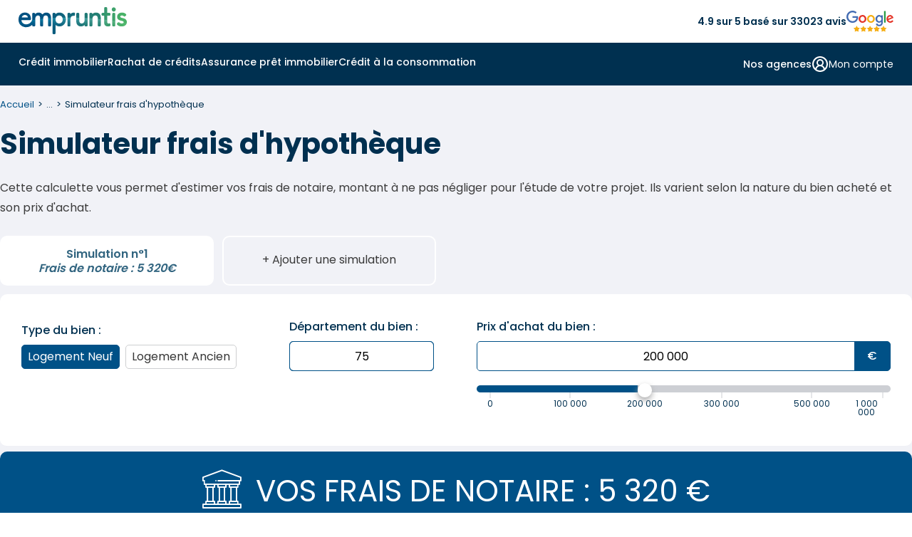

--- FILE ---
content_type: text/html; charset=utf-8
request_url: https://www.empruntis.com/rachat-de-credit/simulation-rachat-credit/simulation-frais-notaire.php
body_size: 21958
content:
<!DOCTYPE html><html lang="fr">
  <head>
    <meta charset="utf-8">
    <meta name="viewport" content="width=device-width, height=device-height, initial-scale=1.0">
    <meta name="format-detection" content="telephone=yes">
    <title>Simulateur frais hypothèque ⇒ Calcul frais de notaire | Empruntis</title>
    <meta name="description" content="GRATUIT, simple et rapide - Jusqu'&agrave; 60% d'&eacute;conomie sur votre mensualit&eacute; : calculez vos frais d'hypoth&egrave;que avec ce simulateur cr&eacute;dit d'Empruntis !">

    <meta name="robots" content="max-image-preview:large">
        <link rel="preload" as="font" type="font/woff2" href="/fonts/emp.woff2" crossorigin>
    <link rel="preconnect" href="https://fonts.googleapis.com">
    <link rel="preconnect" href="https://fonts.gstatic.com" crossorigin>
    <link rel="preload" href="https://fonts.googleapis.com/css2?family=Poppins:wght@400;600;700&display=block" as="style">
    <link href="https://fonts.googleapis.com/css2?family=Poppins:wght@400;500;600;700&display=block" rel="stylesheet">
    <link rel="stylesheet" type="text/css" href="/css/emp.3.12.min.css">
    <link rel="alternate" type="application/rss+xml" title="Flux empruntis.com" href="https://www.empruntis.com/flux.rss.php" />
        
    <script type="application/ld+json">
    {
      "@context": "https://schema.org",
      "@type": "Article",
      "name": "Simulation pour votre crédit avec Empruntis.com",
      "url": "non",
      "datePublished": "2013-06-12+01:00",
      "dateModified": "2021-04-27+01:00",
      "headline": "Simulation pour votre crédit avec Empruntis.com",
      "mainEntityOfPage": {
          "@type": "WebPage",
          "@id": "non"
      },
      "author": {
          "@type": "Person",
          "name": "Christophe Piroux",
          "jobTitle": "Responsable de projets",
          "description": "Responsable de projets Partners Finances",
          
          "image": {
          "@type": "ImageObject",
          "url": "https://www.empruntis.com/imgs/auteurs/christophe-piroux.png"
          }
      },
      "publisher": {
        "@type": "Organization",
        "url": "https://www.empruntis.com/",
        "name": "Empruntis",
        
        "aggregateRating": {
			"@type": "AggregateRating",            
			"ratingValue": "4.7",
            "bestRating": "5",
            "worstRating": "1",
            "ratingCount": "12747"
		  },
                        "brand": {
            "@type": "Brand",
            "name": "Empruntis"
        },       
         
        "logo": {
          "@type": "ImageObject",
          "url": "https://www.empruntis.com/imgs/empruntis.svg"
        }
      },
      "sameAs": [
            "https://www.facebook.com/Empruntislagence/",
            "https://x.com/empruntiscom",
            "https://fr.linkedin.com/company/empruntis",
            "https://www.youtube.com/c/EmpruntisFR"
        ],
      "image": {
        "@type": "ImageObject",
        "url": ""
      }
    }
    </script>
      <link rel='canonical' href='https://www.empruntis.com/rachat-de-credit/simulation-rachat-credit/simulation-frais-notaire.php'>
<link rel='stylesheet' href='/rachat-credit/formulaire/css/emp_cal.min.css?v=0505161126'>
<style type='text/css'>:root {--couleur-coulceltitre : #005187;--couleur-coulcel : #EFF5FC;--couleur-coulfondarriere : none }</style>

<script src='/lib/tag/datalayer.js.php'></script>


		
		<!-- Google Tag Manager -->
<script>(function(w,d,s,l,i){w[l]=w[l]||[];w[l].push({"gtm.start":
new Date().getTime(),event:"gtm.js"});var f=d.getElementsByTagName(s)[0],
j=d.createElement(s),dl=l!="dataLayer"?"&l="+l:"";j.async=true;j.src=
"https://www.googletagmanager.com/gtm.js?id="+i+dl;f.parentNode.insertBefore(j,f);
})(window,document,"script","dataLayer","GTM-5VTLG7D");</script>
<!-- End Google Tag Manager --></head>
  <body >
        <header>
      <div class="head_sup">
        <div id="smenu_btn">
          <button class="menu-button" aria-label="Menu">
            <div class="spinner first-spinner"></div>
            <div class="spinner second-spinner"></div>
            <div class="spinner third-spinner"></div>
          </button>
        </div>
        <div class="logo">
          <a href="/"><img src="/imgs/empruntis-logo-site.svg" width="152" height="38" alt="Empruntis courtier immobilier"></a>
        </div>
        <div class="content-avis"><span>4.9 sur 5 basé sur 33023 avis</span><img src="/imgs/menu/avis-google.svg" width="66" height="28" alt="avis google"></div>
        <div class="btn_customer bgi" data-info="gen|CLI">
          <svg xmlns="https://www.w3.org/2000/svg" width="30" height="29" viewBox="0 0 30 29" fill="none">
            <path d="M14.6667 16.1149C18.0034 16.1149 20.7083 13.5033 20.7083 10.2816C20.7083 7.05994 18.0034 4.44827 14.6667 4.44827C11.3299 4.44827 8.625 7.05994 8.625 10.2816C8.625 13.5033 11.3299 16.1149 14.6667 16.1149ZM14.6667 16.1149C17.2304 16.1149 19.6892 17.0983 21.502 18.8486C23.3149 20.5989 24.3333 22.9729 24.3333 25.4483M14.6667 16.1149C12.1029 16.1149 9.64415 17.0983 7.8313 18.8486C6.01845 20.5989 5 22.9729 5 25.4483" stroke="#003050" stroke-width="2" stroke-linecap="round" stroke-linejoin="round"/>
          </svg>
        </div>
      </div>
      <div class="backg-color">
        <div class="main-nav">
          <nav>
            <!-- menu desktop -->
            <div class="menu_under"></div>
            <div id="d_menu">
              <ul class="m_menu border-mobile">
                <li class="el_menu m_immo">
                  <span class="item_menu item-arrow"><a class="arrow-svg" href="/financement/"  id="menu_immo">Crédit immobilier</a></span>
                </li>
                <li class="el_menu m_rac">
                  <span class="item_menu item-arrow"><a class="arrow-svg" href="/rachat-credits/"  id="menu_rac">Rachat de crédits</a></span>
                </li>
                <li class="el_menu m_ade">
                  <span class="item_menu item-arrow"><a class="arrow-svg" href="/assurance-pret-immobilier/"  id="menu_ade">Assurance prêt immobilier</a></span>
                </li>
                <li class="el_menu m_conso">
                  <span class="item_menu item-arrow"><a class="arrow-svg" href="/credits-consommation/"  id="menu_conso">Crédit à la consommation</a></span>
                </li>
                              </ul>
              <div class="d_menu_on">
                <ul class="menu_right hide-desktop border-mobile">
                  <li class="el_menu">
                    <span class="submenu_right">
                      <span class="item_submenu">
                        <a href="/agences/">
                          <svg  class="item-svg" xmlns="https://www.w3.org/2000/svg" width="24" height="24" viewBox="0 0 24 24" fill="none">
                            <path d="M2 7L6.41 2.59C6.59606 2.40283 6.81732 2.25434 7.06103 2.15308C7.30474 2.05182 7.56609 1.99979 7.83 2H16.17C16.4339 1.99979 16.6953 2.05182 16.939 2.15308C17.1827 2.25434 17.4039 2.40283 17.59 2.59L22 7M2 7H22M2 7V10C2 10.5304 2.21071 11.0391 2.58579 11.4142C2.96086 11.7893 3.46957 12 4 12M22 7V10C22 10.5304 21.7893 11.0391 21.4142 11.4142C21.0391 11.7893 20.5304 12 20 12M4 12V20C4 20.5304 4.21071 21.0391 4.58579 21.4142C4.96086 21.7893 5.46957 22 6 22H18C18.5304 22 19.0391 21.7893 19.4142 21.4142C19.7893 21.0391 20 20.5304 20 20V12M4 12C4.58426 11.9678 5.14227 11.7467 5.59 11.37C5.70932 11.2838 5.85279 11.2374 6 11.2374C6.14721 11.2374 6.29068 11.2838 6.41 11.37C6.85773 11.7467 7.41574 11.9678 8 12C8.58426 11.9678 9.14227 11.7467 9.59 11.37C9.70932 11.2838 9.85279 11.2374 10 11.2374C10.1472 11.2374 10.2907 11.2838 10.41 11.37C10.8577 11.7467 11.4157 11.9678 12 12C12.5843 11.9678 13.1423 11.7467 13.59 11.37C13.7093 11.2838 13.8528 11.2374 14 11.2374C14.1472 11.2374 14.2907 11.2838 14.41 11.37C14.8577 11.7467 15.4157 11.9678 16 12C16.5843 11.9678 17.1423 11.7467 17.59 11.37C17.7093 11.2838 17.8528 11.2374 18 11.2374C18.1472 11.2374 18.2907 11.2838 18.41 11.37C18.8577 11.7467 19.4157 11.9678 20 12M15 22V18C15 17.4696 14.7893 16.9609 14.4142 16.5858C14.0391 16.2107 13.5304 16 13 16H11C10.4696 16 9.96086 16.2107 9.58579 16.5858C9.21071 16.9609 9 17.4696 9 18V22" stroke="#003050" stroke-width="2" stroke-linecap="round" stroke-linejoin="round"/>
                          </svg>
                          Nos agences
                        </a>
                      </span>
                    </span>
                  </li>
                  <li class="el_menu">
                    <span class="submenu_right">
                                            <span class="item_submenu">
                        <span class="content_submenu bgi" data-info="gen|CLI" data-cs-mask>
                          <svg class="item-svg" xmlns="https://www.w3.org/2000/svg" width="24" height="24" viewBox="0 0 24 24" fill="none">
                            <path d="M18 20C18 18.4087 17.3679 16.8826 16.2426 15.7574C15.1174 14.6321 13.5913 14 12 14M12 14C10.4087 14 8.88258 14.6321 7.75736 15.7574C6.63214 16.8826 6 18.4087 6 20M12 14C14.2091 14 16 12.2091 16 10C16 7.79086 14.2091 6 12 6C9.79086 6 8 7.79086 8 10C8 12.2091 9.79086 14 12 14ZM22 12C22 17.5228 17.5228 22 12 22C6.47715 22 2 17.5228 2 12C2 6.47715 6.47715 2 12 2C17.5228 2 22 6.47715 22 12Z" stroke="#003050" stroke-width="2" stroke-linecap="round" stroke-linejoin="round"/>
                          </svg>
                          <span>Mon compte</span>
                        </span>
                      </span>
                    </span>
                  </li>
                  <li class="el_menu">
                    <span class="submenu_right bgi" data-info="gen|PART_ESP">
                      <span class="item_submenu">
                        <span>
                          <svg  class="item-svg" xmlns="https://www.w3.org/2000/svg" width="24" height="24" viewBox="0 0 24 24" fill="none">
                            <path d="M11 17L13 19C13.197 19.197 13.4308 19.3533 13.6882 19.4599C13.9456 19.5665 14.2214 19.6213 14.5 19.6213C14.7786 19.6213 15.0544 19.5665 15.3118 19.4599C15.5692 19.3533 15.803 19.197 16 19C16.197 18.803 16.3532 18.5692 16.4598 18.3118C16.5665 18.0544 16.6213 17.7786 16.6213 17.5C16.6213 17.2214 16.5665 16.9456 16.4598 16.6882C16.3532 16.4309 16.197 16.197 16 16M14 14L16.5 16.5C16.8978 16.8978 17.4374 17.1213 18 17.1213C18.5626 17.1213 19.1022 16.8978 19.5 16.5C19.8978 16.1022 20.1213 15.5626 20.1213 15C20.1213 14.4374 19.8978 13.8978 19.5 13.5L15.62 9.62002C15.0575 9.05821 14.295 8.74265 13.5 8.74265C12.705 8.74265 11.9425 9.05821 11.38 9.62002L10.5 10.5C10.1022 10.8978 9.56261 11.1213 9 11.1213C8.43739 11.1213 7.89782 10.8978 7.5 10.5C7.10218 10.1022 6.87868 9.56262 6.87868 9.00002C6.87868 8.43741 7.10218 7.89784 7.5 7.50002L10.31 4.69002C11.2222 3.78016 12.4119 3.20057 13.6906 3.04299C14.9694 2.88541 16.2642 3.15885 17.37 3.82002L17.84 4.10002C18.2658 4.357 18.772 4.44613 19.26 4.35002L21 4.00002M21 3.00002L22 14H20M3 3.00002L2 14L8.5 20.5C8.89782 20.8978 9.43739 21.1213 10 21.1213C10.5626 21.1213 11.1022 20.8978 11.5 20.5C11.8978 20.1022 12.1213 19.5626 12.1213 19C12.1213 18.4374 11.8978 17.8978 11.5 17.5M3 4.00002H11" stroke="#003050" stroke-width="2" stroke-linecap="round" stroke-linejoin="round"/>
                          </svg>
                          Espace partenaire
                        </span>
                      </span>
                    </span>
                                      </li>
                </ul>
                <div class="content-avis-mobile hide-desktop"><span>4.9 sur 5 basé sur 33023 avis</span><img src="/imgs/menu/avis-google.svg" width="66" height="28" alt="avis google"></div>
              </div>
                            <div class="m_s_menu">
                <!--IMMO GENERIQUE-->
                <div class="submenu" id="submenu_immo">
                  <div class="container">
                    <div class="bl_submenu" data-grid-name="grid-special">
                      <div class="m_retour"><span class="menu-retour">Retour</span></div>
                      <div class="m_display bgi" data-info="univers|IMMO"><span>Crédit immobilier</span></div>
                      <div class="content-visuel area-a">
                        <img class="menu-visuel" src="/imgs/menu/immo.png" width="534" height="281" alt="Crédit immobilier">
                        <div class="menu_rate">
                          <p>Profitez d'un taux immo à <span>2,75&nbsp;%</span> <span>sur 15 ans <sup>(1)</sup></span></p>
                        </div>
                        <a class="m_btn" href="https://www.empruntis.com/financement/comparateur/comparateur-pret-immobilier.php"><span class="cta_immo">Je compare les crédits immobiliers</span></a>
                      </div>
                      <div class="area-menu area-b">
                        <span class="m_title titre-link accordion-open" aria-expanded="true" aria-controls="menuColumns_immo1" >
                          L'essentiel de l'immo
                          <!-- SVG plus par défaut -->
                          <span class="accordion-icon" aria-hidden="true">
                            <svg class="icon-plus" xmlns="https://www.w3.org/2000/svg" width="24" height="24" fill="none">
                              <path d="M5 12H19M12 5V19" stroke="#003050" stroke-width="2" stroke-linecap="round" stroke-linejoin="round"/>
                            </svg>
                            <svg class="icon-minus" xmlns="https://www.w3.org/2000/svg" width="24" height="24" fill="none">
                              <path d="M5 12H19" stroke="#003050" stroke-width="2" stroke-linecap="round" stroke-linejoin="round"/>
                            </svg>
                          </span>
                        </span>
                        <div id="menuColumns_immo1" class="menu-columns columns-flex active">
                          <ul class="column">
                            <li class="nav-link m_title">
                              <svg class="column-svg" xmlns="https://www.w3.org/2000/svg" width="20" height="21" viewBox="0 0 20 21" fill="none">
                                <path d="M15.833 4.66659L4.16634 16.3333M7.49967 5.91658C7.49967 7.06718 6.56693 7.99992 5.41634 7.99992C4.26575 7.99992 3.33301 7.06718 3.33301 5.91658C3.33301 4.76599 4.26575 3.83325 5.41634 3.83325C6.56693 3.83325 7.49967 4.76599 7.49967 5.91658ZM16.6663 15.0833C16.6663 16.2338 15.7336 17.1666 14.583 17.1666C13.4324 17.1666 12.4997 16.2338 12.4997 15.0833C12.4997 13.9327 13.4324 12.9999 14.583 12.9999C15.7336 12.9999 16.6663 13.9327 16.6663 15.0833Z" stroke="#003050" stroke-width="2" stroke-linecap="round" stroke-linejoin="round"/>
                              </svg>
                              <a href="/financement/actualites/barometres_regionaux.php">
                              <span>Taux immobilier 2025</span></a>
                            </li>
                            <li class="nav-link">
                              <svg class="column-svg" xmlns="https://www.w3.org/2000/svg" width="20" height="21" viewBox="0 0 20 21" fill="none">
                                <path d="M2.5 3V16.3333C2.5 16.7754 2.67559 17.1993 2.98816 17.5118C3.30072 17.8244 3.72464 18 4.16667 18H17.5M5.83333 13.8333C6.25 12.1667 7.08333 8 9.16667 8C10.8333 8 10.8333 10.5 12.5 10.5C14.5833 10.5 16.25 6.33333 16.6667 4.66667" stroke="#003050" stroke-width="2" stroke-linecap="round" stroke-linejoin="round"/>
                              </svg>
                              <a href="/financement/actualites/historique-taux-credit-immobilier.php"><span>Évolution taux immobilier</span></a>
                            </li>
                            <li class="nav-link">
                              <svg class="column-svg" xmlns="https://www.w3.org/2000/svg" width="20" height="21" viewBox="0 0 20 21" fill="none">
                                <path d="M10 18.8334V10.5M10 10.5L2.74167 6.33335M10 10.5L17.2583 6.33335M6.25 4.05835L13.75 8.35002M9.16667 18.6084C9.42003 18.7546 9.70744 18.8316 10 18.8316C10.2926 18.8316 10.58 18.7546 10.8333 18.6084L16.6667 15.275C16.9198 15.1289 17.13 14.9188 17.2763 14.6657C17.4225 14.4127 17.4997 14.1256 17.5 13.8334V7.16669C17.4997 6.87442 17.4225 6.58736 17.2763 6.33432C17.13 6.08128 16.9198 5.87116 16.6667 5.72502L10.8333 2.39169C10.58 2.24541 10.2926 2.1684 10 2.1684C9.70744 2.1684 9.42003 2.24541 9.16667 2.39169L3.33333 5.72502C3.08022 5.87116 2.86998 6.08128 2.72372 6.33432C2.57745 6.58736 2.5003 6.87442 2.5 7.16669V13.8334C2.5003 14.1256 2.57745 14.4127 2.72372 14.6657C2.86998 14.9188 3.08022 15.1289 3.33333 15.275L9.16667 18.6084Z" stroke="#003050" stroke-width="2" stroke-linecap="round" stroke-linejoin="round"/>
                              </svg>
                              <a href="/financement/guide/interet-rachat-credit.php"><span>Rachat de crédit immobilier</span></a>
                            </li>
                            <li class="nav-link">
                              <svg class="column-svg" xmlns="https://www.w3.org/2000/svg" width="20" height="21" viewBox="0 0 20 21" fill="none">
                                <path d="M7.50033 8.00008H7.50866M12.5003 8.00008L7.50033 13.0001M12.5003 13.0001H12.5087M1.66699 8.00008C2.33003 8.00008 2.96592 8.26347 3.43476 8.73231C3.9036 9.20116 4.16699 9.83704 4.16699 10.5001C4.16699 11.1631 3.9036 11.799 3.43476 12.2678C2.96592 12.7367 2.33003 13.0001 1.66699 13.0001V14.6667C1.66699 15.1088 1.84259 15.5327 2.15515 15.8453C2.46771 16.1578 2.89163 16.3334 3.33366 16.3334H16.667C17.109 16.3334 17.5329 16.1578 17.8455 15.8453C18.1581 15.5327 18.3337 15.1088 18.3337 14.6667V13.0001C17.6706 13.0001 17.0347 12.7367 16.5659 12.2678C16.0971 11.799 15.8337 11.1631 15.8337 10.5001C15.8337 9.83704 16.0971 9.20116 16.5659 8.73231C17.0347 8.26347 17.6706 8.00008 18.3337 8.00008V6.33341C18.3337 5.89139 18.1581 5.46746 17.8455 5.1549C17.5329 4.84234 17.109 4.66675 16.667 4.66675H3.33366C2.89163 4.66675 2.46771 4.84234 2.15515 5.1549C1.84259 5.46746 1.66699 5.89139 1.66699 6.33341V8.00008Z" stroke="#003050" stroke-width="2" stroke-linecap="round" stroke-linejoin="round"/>
                              </svg>
                              <a href="/financement/guide/ptz-plus/ptz-plus-pour-qui.php"><span>Prêt à taux zéro (PTZ)</span></a>
                            </li>
                          </ul>
                          <ul class="column">
                            <li class="nav-link">
                              <svg class="column-svg" xmlns="https://www.w3.org/2000/svg" width="21" height="21" viewBox="0 0 21 21" fill="none">
                                <path d="M18.8333 10.5C18.8333 15.1024 15.1024 18.8333 10.5 18.8333M18.8333 10.5C18.8333 5.89762 15.1024 2.16666 10.5 2.16666M18.8333 10.5H2.16666M10.5 18.8333C5.89762 18.8333 2.16666 15.1024 2.16666 10.5M10.5 18.8333C8.36019 16.5865 7.16666 13.6027 7.16666 10.5C7.16666 7.39727 8.36019 4.41345 10.5 2.16666M10.5 18.8333C12.6398 16.5865 13.8333 13.6027 13.8333 10.5C13.8333 7.39727 12.6398 4.41345 10.5 2.16666M2.16666 10.5C2.16666 5.89762 5.89762 2.16666 10.5 2.16666" stroke="#003050" stroke-width="2" stroke-linecap="round" stroke-linejoin="round"/>
                              </svg>
                              <a href="/financement/guide/prets-bancaires.php"><span>Tous les prêts bancaires</span></a>
                            </li>
                            <li class="nav-link">
                              <svg class="column-svg" xmlns="https://www.w3.org/2000/svg" width="21" height="21" viewBox="0 0 21 21" fill="none">
                                <path d="M13.8333 3.83335H15.5C15.942 3.83335 16.366 4.00895 16.6785 4.32151C16.9911 4.63407 17.1667 5.05799 17.1667 5.50002V17.1667C17.1667 17.6087 16.9911 18.0326 16.6785 18.3452C16.366 18.6578 15.942 18.8334 15.5 18.8334H10.9167M3.83334 11.75V5.50002C3.83334 5.05799 4.00894 4.63407 4.3215 4.32151C4.63406 4.00895 5.05798 3.83335 5.50001 3.83335H7.16668M8.00001 2.16669H13C13.4602 2.16669 13.8333 2.53978 13.8333 3.00002V4.66669C13.8333 5.12692 13.4602 5.50002 13 5.50002H8.00001C7.53977 5.50002 7.16668 5.12692 7.16668 4.66669V3.00002C7.16668 2.53978 7.53977 2.16669 8.00001 2.16669ZM11.6483 13.5217C11.8127 13.3573 11.9431 13.1622 12.0321 12.9474C12.121 12.7327 12.1668 12.5025 12.1668 12.27C12.1668 12.0376 12.121 11.8074 12.0321 11.5926C11.9431 11.3779 11.8127 11.1827 11.6483 11.0184C11.484 10.854 11.2888 10.7236 11.0741 10.6346C10.8593 10.5457 10.6291 10.4999 10.3967 10.4999C10.1642 10.4999 9.93404 10.5457 9.71928 10.6346C9.50452 10.7236 9.30938 10.854 9.14501 11.0184L4.97001 15.195C4.77188 15.393 4.62686 15.6378 4.54834 15.9067L3.85084 18.2984C3.82993 18.3701 3.82867 18.4461 3.84721 18.5184C3.86575 18.5908 3.9034 18.6568 3.95622 18.7096C4.00903 18.7625 4.07508 18.8001 4.14743 18.8187C4.21979 18.8372 4.2958 18.8359 4.36751 18.815L6.75918 18.1175C7.02806 18.039 7.27283 17.894 7.47084 17.6959L11.6483 13.5217Z" stroke="#003050" stroke-width="2" stroke-linecap="round" stroke-linejoin="round"/>
                              </svg>
                              <a href="/financement/guide/compromis-vente.php"><span>Compromis de vente</span></a>
                            </li>
                            <li class="nav-link">
                              <svg class="column-svg" xmlns="https://www.w3.org/2000/svg" width="20" height="21" viewBox="0 0 20 21" fill="none">
                                <path d="M2.5 18.8334H17.5M5 15.5V9.66669M8.33333 15.5V9.66669M11.6667 15.5V9.66669M15 15.5V9.66669M10 2.16669L16.6667 6.33335H3.33333L10 2.16669Z" stroke="#003050" stroke-width="2" stroke-linecap="round" stroke-linejoin="round"/>
                              </svg>
                              <a href="/financement/guide/organismes.php"><span>Meilleure banque pour prêt immobilier</span></a>
                            </li>
                            <li class="nav-link">
                              <svg class="column-svg" xmlns="https://www.w3.org/2000/svg" width="20" height="21" viewBox="0 0 20 21" fill="none">
                                <path d="M4.16699 8C5.5477 8 6.66699 6.88071 6.66699 5.5C6.66699 4.11929 5.5477 3 4.16699 3C2.78628 3 1.66699 4.11929 1.66699 5.5C1.66699 6.88071 2.78628 8 4.16699 8ZM4.16699 8V13.8333C4.16699 14.2754 4.34259 14.6993 4.65515 15.0118C4.96771 15.3244 5.39163 15.5 5.83366 15.5H10.0003M10.0003 5.5H14.167C14.609 5.5 15.0329 5.67559 15.3455 5.98816C15.6581 6.30072 15.8337 6.72464 15.8337 7.16667V13M10.0003 5.5L12.5003 8M10.0003 5.5L12.5003 3M15.8337 13C14.4529 13 13.3337 14.1193 13.3337 15.5C13.3337 16.8807 14.4529 18 15.8337 18C17.2144 18 18.3337 16.8807 18.3337 15.5C18.3337 14.1193 17.2144 13 15.8337 13ZM10.0003 15.5L7.50033 13M10.0003 15.5L7.50033 18" stroke="#003050" stroke-width="2" stroke-linecap="round" stroke-linejoin="round"/>
                              </svg>
                              <a href="/financement/guide/taeg.php"><span>Calcul TAEG</span></a>
                            </li>
                          </ul>
                        </div>
                        <div>
                        </div>
                      </div>
                      <div class="center_part area-menu area-c">
                        <span class="m_title-width titre-link" role="button" aria-expanded="false" aria-controls="menuColumns_immo2">
                          <svg class="column-svg" xmlns="https://www.w3.org/2000/svg" width="17" height="20" viewBox="0 0 17 20" fill="none">
                            <path d="M16 3.0276H10.1667M6.83333 3.0276H1M16 9.69426H8.5M5.16667 9.69426H1M16 16.3609H11.8333M8.5 16.3609H1M10.1667 1.36093V4.69426M5.16667 8.0276V11.3609M11.8333 14.6943V18.0276" stroke="#003050" stroke-width="2" stroke-linecap="round" stroke-linejoin="round"/>
                          </svg>
                          Les simulateurs
                          <!-- SVG plus par défaut -->
                          <span class="accordion-icon" aria-hidden="true">
                            <svg class="icon-plus" xmlns="https://www.w3.org/2000/svg" width="24" height="24" fill="none">
                              <path d="M5 12H19M12 5V19" stroke="#003050" stroke-width="2" stroke-linecap="round" stroke-linejoin="round"/>
                            </svg>
                            <svg class="icon-minus" xmlns="https://www.w3.org/2000/svg" width="24" height="24" fill="none">
                              <path d="M5 12H19" stroke="#003050" stroke-width="2" stroke-linecap="round" stroke-linejoin="round"/>
                            </svg>
                          </span>
                        </span>
                        </span>
                        <ul id="menuColumns_immo2" class="center_part_liste menu-columns">
                          <li><a class="icon_calc" href="/financement/credit-immobilier-simulation.php">Simulation prêt immobilier</a></li>
                          <li><a class="icon_calc" href="/financement/simulation-pret-immobilier/calculette-pret-immobilier.php">Calcul des mensualités</a></li>
                          <li><a class="icon_calc" href="/financement/simulation-pret-immobilier/calcul-capacite-emprunt.php">Calcul capacité d'emprunt</a></li>
                          <li><a class="icon_calc" href="/financement/simulation-pret-immobilier/simulation-pel.php">Simulation prêt PEL</a></li>
                          <li><a class="icon_calc" href="/financement/simulation-pret-immobilier/simulation-pret-relais.php">Simulation prêt relais</a></li>
                          <li><a class="icon_calc" href="/financement/simulation-pret-immobilier/calcul-frais-de-notaire.php">Calcul frais de notaire</a></li>
                        </ul>
                      </div>
                      <div class="area-menu area-d">
                        <span class="m_title titre-link" role="button" aria-expanded="false" aria-controls="menuColumns_immo3">
                          Les guides de l'immo
                          <!-- SVG plus par défaut -->
                          <span class="accordion-icon" aria-hidden="true">
                            <svg class="icon-plus" xmlns="https://www.w3.org/2000/svg" width="24" height="24" fill="none">
                              <path d="M5 12H19M12 5V19" stroke="#003050" stroke-width="2" stroke-linecap="round" stroke-linejoin="round"/>
                            </svg>
                            <svg class="icon-minus" xmlns="https://www.w3.org/2000/svg" width="24" height="24" fill="none">
                              <path d="M5 12H19" stroke="#003050" stroke-width="2" stroke-linecap="round" stroke-linejoin="round"/>
                            </svg>
                          </span>
                        </span>
                        <ul id="menuColumns_immo3" class="menu-columns">
                          <li><a href="/financement/guide/etapes-achat-immobilier.php"><span>Etapes achat bien immobilier</span></a></li>
                          <li><a href="/financement/guide/offre-de-pret.php"><span>Offre de pret immobilier</span></a></li>
                          <li><a href="/financement/guide/conditions-pret-immobilier.php"><span>Conditions d'un prêt immobilier</span></a></li>
                          <li><a href="/financement/investissement-locatif/"><span>Investissement locatif</span></a></li>
                          <li><a href="/financement/guide/plan-guide.php"><span>Guides du crédit immobilier</span></a></li>
                          <li><a href="/financement/faq/"><span>Questions fréquentes crédit immobilier</span></a></li>
                          <li><a href="/financement/actualites/"><span>Actualités du crédit immobilier</span></a></li>
                        </ul>
                      </div>
                    </div>
                  </div>
                </div>
                <!--RAC GENERIQUE-->
                <div class="submenu" id="submenu_rac">
                  <div class="container">
                    <div class="bl_submenu" data-grid-name="grid-special">
                      <div class="m_retour"><span class="menu-retour">Retour</span></div>
                      <div class="m_display bgi" data-info="univers|IMMO"><span>Rachat de crédits</span></div>
                      <div class="content-visuel area-a">
                        <img class="menu-visuel" src="/imgs/menu/rac.png" width="315" height="152" alt="Rachat de crédits">
                        <div class="menu_rate">
                          <p>Regroupez vos crédits, jusqu'à -60% sur vos mensualités <sup>(4)</sup></p>
                        </div>
                        <a class="m_btn" href="https://www.empruntis.com/rachat-de-credit/comparateur-rachat-credit/comparateur-rachat-credit.php"><span class="cta_immo">Je compare les rachats de crédits</span></a>
                      </div>
                      <div class="area-menu area-b">
                        <span class="m_title titre-link accordion-open" aria-expanded="true" aria-controls="menuColumns_rac1" >
                          L'essentiel du rachat de crédits
                          <!-- SVG plus par défaut -->
                          <span class="accordion-icon" aria-hidden="true">
                            <svg class="icon-plus" xmlns="https://www.w3.org/2000/svg" width="24" height="24" fill="none">
                              <path d="M5 12H19M12 5V19" stroke="#003050" stroke-width="2" stroke-linecap="round" stroke-linejoin="round"/>
                            </svg>
                            <svg class="icon-minus" xmlns="https://www.w3.org/2000/svg" width="24" height="24" fill="none">
                              <path d="M5 12H19" stroke="#003050" stroke-width="2" stroke-linecap="round" stroke-linejoin="round"/>
                            </svg>
                          </span>
                        </span>
                        <div id="menuColumns_rac1" class="menu-columns columns-flex active">
                          <ul class="column">
                            <li class="nav-link column-title">
                              <svg class="column-svg" xmlns="https://www.w3.org/2000/svg" width="21" height="21" viewBox="0 0 21 21" fill="none">
                                <path d="M18 3.83329H12.1667M8.83333 3.83329H3M18 10.5H10.5M7.16667 10.5H3M18 17.1666H13.8333M10.5 17.1666H3M12.1667 2.16663V5.49996M7.16667 8.83329V12.1666M13.8333 15.5V18.8333" stroke="#003050" stroke-width="2" stroke-linecap="round" stroke-linejoin="round"/>
                              </svg>
                              <a href="/rachat-credits/simulation-rachat-credit.php">
                              <span>Simulation rachat de crédit</span></a>
                            </li>
                            <li class="nav-link">
                              <svg class="column-svg" xmlns="https://www.w3.org/2000/svg" width="21" height="21" viewBox="0 0 21 21" fill="none">
                                <path d="M3 9.66663H5.5C5.94203 9.66663 6.36595 9.84222 6.67851 10.1548C6.99107 10.4673 7.16667 10.8913 7.16667 11.3333V13.8333C7.16667 14.2753 6.99107 14.6992 6.67851 15.0118C6.36595 15.3244 5.94203 15.5 5.5 15.5H4.66667C4.22464 15.5 3.80072 15.3244 3.48816 15.0118C3.17559 14.6992 3 14.2753 3 13.8333V9.66663ZM3 9.66663C3 8.68171 3.19399 7.70644 3.5709 6.7965C3.94781 5.88656 4.50026 5.05976 5.1967 4.36332C5.89314 3.66689 6.71993 3.11444 7.62987 2.73753C8.53982 2.36062 9.51509 2.16663 10.5 2.16663C11.4849 2.16663 12.4602 2.36062 13.3701 2.73753C14.2801 3.11444 15.1069 3.66689 15.8033 4.36332C16.4997 5.05976 17.0522 5.88656 17.4291 6.7965C17.806 7.70644 18 8.68171 18 9.66663M18 9.66663V13.8333M18 9.66663H15.5C15.058 9.66663 14.634 9.84222 14.3215 10.1548C14.0089 10.4673 13.8333 10.8913 13.8333 11.3333V13.8333C13.8333 14.2753 14.0089 14.6992 14.3215 15.0118C14.634 15.3244 15.058 15.5 15.5 15.5H16.3333C16.7754 15.5 17.1993 15.3244 17.5118 15.0118C17.8244 14.6992 18 14.2753 18 13.8333M18 13.8333V15.5C18 16.384 17.6488 17.2319 17.0237 17.857C16.3986 18.4821 15.5507 18.8333 14.6667 18.8333H10.5" stroke="#003050" stroke-width="2" stroke-linecap="round" stroke-linejoin="round"/>
                              </svg>
                              <a href="/rachat-credits/faq/role-courtier.php"><span>Courtier rachat de crédit</span></a>
                            </li>
                            <li class="nav-link">
                              <svg class="column-svg" xmlns="https://www.w3.org/2000/svg" width="21" height="21" viewBox="0 0 21 21" fill="none">
                                <path d="M18 13C18 13.442 17.8244 13.866 17.5118 14.1785C17.1993 14.4911 16.7754 14.6667 16.3333 14.6667H6.33333L3 18V4.66667C3 4.22464 3.17559 3.80072 3.48816 3.48816C3.80072 3.17559 4.22464 3 4.66667 3H16.3333C16.7754 3 17.1993 3.17559 17.5118 3.48816C17.8244 3.80072 18 4.22464 18 4.66667V13Z" stroke="#003050" stroke-width="2" stroke-linecap="round" stroke-linejoin="round"/>
                                <path d="M12.8333 6.75C12.5459 6.46299 12.1562 6.30179 11.75 6.30179C11.3438 6.30179 10.9541 6.46299 10.6667 6.75L10.5 7L10.25 6.75C10.0968 6.61868 9.91922 6.51882 9.72742 6.45612C9.53561 6.39343 9.33334 6.36913 9.13215 6.3846C8.93096 6.40008 8.73478 6.45503 8.55482 6.54632C8.37487 6.63761 8.21466 6.76346 8.08333 6.91667C7.95201 7.06988 7.85215 7.24745 7.78946 7.43925C7.72676 7.63105 7.70246 7.83332 7.71793 8.03452C7.73341 8.23571 7.78836 8.43189 7.87966 8.61184C7.97095 8.7918 8.09679 8.95201 8.25 9.08333L10.5 11.3333L12.75 9.08333C13.5 8.33333 13.4167 7.33333 12.8333 6.75Z" stroke="#003050" stroke-width="2" stroke-linecap="round" stroke-linejoin="round"/>
                              </svg>
                              <a href="/rachat-credits/mon-projet-de-refinancement/banque-rachat-credit/organisme-rachat-credit.php"><span>Meilleur rachat de crédit</span></a>
                            </li>
                          </ul>
                          <ul class="column">
                            <li class="nav-link">
                              <svg class="column-svg" xmlns="https://www.w3.org/2000/svg" width="21" height="21" viewBox="0 0 21 21" fill="none">
                                <path d="M18.8333 10.5C18.8333 15.1023 15.1024 18.8333 10.5 18.8333M18.8333 10.5C18.8333 5.89759 15.1024 2.16663 10.5 2.16663M18.8333 10.5H2.16666M10.5 18.8333C5.89762 18.8333 2.16666 15.1023 2.16666 10.5M10.5 18.8333C8.36019 16.5865 7.16666 13.6027 7.16666 10.5C7.16666 7.39724 8.36019 4.41342 10.5 2.16663M10.5 18.8333C12.6398 16.5865 13.8333 13.6027 13.8333 10.5C13.8333 7.39724 12.6398 4.41342 10.5 2.16663M2.16666 10.5C2.16666 5.89759 5.89762 2.16663 10.5 2.16663" stroke="#003050" stroke-width="2" stroke-linecap="round" stroke-linejoin="round"/>
                              </svg>
                              <a href="/rachat-credits/faq/type-rachat-de-credit.php"><span>Tous les rachats de crédits</span></a>
                            </li>
                            <li class="nav-link">
                              <svg class="column-svg" xmlns="https://www.w3.org/2000/svg" width="21" height="21" viewBox="0 0 21 21" fill="none">
                                <path d="M10.5 7.99996L15.5 13M15.5 7.99996L10.5 13M8.83334 4.66663C8.41924 4.66665 8.01998 4.82083 7.71334 5.09913L2.44 9.88246C2.35394 9.96057 2.28516 10.0558 2.2381 10.1621C2.19103 10.2684 2.16672 10.3833 2.16672 10.4995C2.16672 10.6158 2.19103 10.7307 2.2381 10.837C2.28516 10.9433 2.35394 11.0385 2.44 11.1166L7.71334 15.9008C8.01998 16.1791 8.41924 16.3333 8.83334 16.3333H17.1667C17.6087 16.3333 18.0326 16.1577 18.3452 15.8451C18.6577 15.5326 18.8333 15.1087 18.8333 14.6666V6.33329C18.8333 5.89127 18.6577 5.46734 18.3452 5.15478C18.0326 4.84222 17.6087 4.66663 17.1667 4.66663H8.83334Z" stroke="#003050" stroke-width="2" stroke-linecap="round" stroke-linejoin="round"/>
                              </svg>
                              <a href="/rachat-credits/mon-projet-de-refinancement/cas-specifiques/le-surendettement/effacement-de-dettes.php"><span>Effacement de dettes</span></a>
                            </li>
                            <li class="nav-link">
                              <svg class="column-svg" xmlns="https://www.w3.org/2000/svg" width="21" height="21" viewBox="0 0 21 21" fill="none">
                                <path d="M4.66667 3C4.22464 3 3.80072 3.17559 3.48816 3.48816C3.17559 3.80072 3 4.22464 3 4.66667M16.3333 3C16.7754 3 17.1993 3.17559 17.5118 3.48816C17.8244 3.80072 18 4.22464 18 4.66667M4.66667 18C4.22464 18 3.80072 17.8244 3.48816 17.5118C3.17559 17.1993 3 16.7754 3 16.3333M8 3H8.83333M8 18H9.66667M12.1667 3H13M3 8V8.83333M18 8V9.66667M3 12.1667V13M10.5283 11.0675C10.4983 10.9921 10.491 10.9096 10.5074 10.8301C10.5237 10.7507 10.563 10.6778 10.6204 10.6204C10.6778 10.563 10.7507 10.5237 10.8301 10.5074C10.9096 10.491 10.9921 10.4983 11.0675 10.5283L18.5675 13.445C18.6479 13.4764 18.7166 13.532 18.764 13.6042C18.8114 13.6763 18.8353 13.7614 18.8323 13.8477C18.8292 13.9339 18.7995 14.0171 18.7471 14.0858C18.6948 14.1544 18.6224 14.2051 18.54 14.2308L15.67 15.1208C15.5405 15.1609 15.4227 15.2319 15.3269 15.3277C15.2311 15.4236 15.16 15.5413 15.12 15.6708L14.2308 18.54C14.2051 18.6224 14.1544 18.6948 14.0858 18.7471C14.0171 18.7995 13.9339 18.8292 13.8477 18.8323C13.7614 18.8353 13.6763 18.8114 13.6042 18.764C13.532 18.7166 13.4764 18.6479 13.445 18.5675L10.5283 11.0675Z" stroke="#003050" stroke-width="2" stroke-linecap="round" stroke-linejoin="round"/>
                              </svg>
                              <a href="/rachat-credits/mon-projet-de-refinancement/les-etapes-du-rachat-de-credits/"><span>Fonctionnement du rachat de crédits</span></a>
                            </li>
                          </ul>
                        </div>
                      </div>
                      <div class="area-menu area-d">
                        <span class="m_title titre-link" role="button" aria-expanded="false" aria-controls="menuColumns_rac2">
                          Le guide du rachat de crédits
                          <!-- SVG plus par défaut -->
                          <span class="accordion-icon" aria-hidden="true">
                            <svg class="icon-plus" xmlns="https://www.w3.org/2000/svg" width="24" height="24" fill="none">
                              <path d="M5 12H19M12 5V19" stroke="#003050" stroke-width="2" stroke-linecap="round" stroke-linejoin="round"/>
                            </svg>
                            <svg class="icon-minus" xmlns="https://www.w3.org/2000/svg" width="24" height="24" fill="none">
                              <path d="M5 12H19" stroke="#003050" stroke-width="2" stroke-linecap="round" stroke-linejoin="round"/>
                            </svg>
                          </span>
                        </span>
                        <ul id="menuColumns_rac2" class="menu-columns">
                          <li><a href="/rachat-credits/mon-projet-de-refinancement/cas-specifiques/le-surendettement/ficp.php"><span>FICP</span></a></li>
                          <li><a href="/rachat-credits/mon-projet-de-refinancement/cas-specifiques/le-surendettement.php"><span>Surendettement</span></a></li>
                          <li><a href="/rachat-credits/lettre-type/"><span>Modèles de lettres rachat de crédits</span></a></li>
                          <li><a href="/rachat-credits/mon-projet-de-refinancement/"><span>Guides du rachat de crédits</span></a></li>
                          <li><a href="/rachat-credits/faq/"><span>Questions fréquentes rachat de crédits</span></a></li>
                          <li><a href="/rachat-credits/actualites/"><span>Actualités du rachat de crédits</span></a></li>
                        </ul>
                      </div>
                    </div>
                  </div>
                </div>
                <!--ADE GENERIQUE-->
                <div class="submenu" id="submenu_ade">
                  <div class="container">
                    <div class="bl_submenu" data-grid-name="grid-special">
                      <div class="m_retour"><span class="menu-retour">Retour</span></div>
                      <div class="m_display bgi" data-info="univers|AEMP"><span>Assurance de prêt immobilier</span></div>
                      <div class="content-visuel area-a">
                        <img class="menu-visuel" src="/imgs/menu/ade.png" width="315" height="152" alt="Assurance de prêt immobilier">
                        <div class="menu_rate">
                          <p>Jusqu'à -65% sur votre assurance de prêt <sup>(2)</sup></p>
                        </div>
                        <a class="m_btn" href="https://www.empruntis.com/assurance-emprunteur/comparatif/comparateur-assurance-pret-immobilier.php"><span class="cta_ade">Je compare les assurances de prêt</span></a>
                      </div>
                      <div class="area-menu area-b">
                        <span class="m_title titre-link accordion-open" aria-expanded="true" aria-controls="menuColumns_ade1" >
                          L’essentiel de l’assurance emprunteur
                          <!-- SVG plus par défaut -->
                          <span class="accordion-icon" aria-hidden="true">
                            <svg class="icon-plus" xmlns="https://www.w3.org/2000/svg" width="24" height="24" fill="none">
                              <path d="M5 12H19M12 5V19" stroke="#003050" stroke-width="2" stroke-linecap="round" stroke-linejoin="round"/>
                            </svg>
                            <svg class="icon-minus" xmlns="https://www.w3.org/2000/svg" width="24" height="24" fill="none">
                              <path d="M5 12H19" stroke="#003050" stroke-width="2" stroke-linecap="round" stroke-linejoin="round"/>
                            </svg>
                          </span>
                        </span>
                        <div id="menuColumns_ade1" class="menu-columns columns-flex active">
                          <ul class="column">
                            <li class="nav-link column-title">
                              <svg class="column-svg" xmlns="https://www.w3.org/2000/svg" width="20" height="21" viewBox="0 0 20 21" fill="none">
                                <path d="M15.833 4.66659L4.16634 16.3333M7.49967 5.91658C7.49967 7.06718 6.56693 7.99992 5.41634 7.99992C4.26575 7.99992 3.33301 7.06718 3.33301 5.91658C3.33301 4.76599 4.26575 3.83325 5.41634 3.83325C6.56693 3.83325 7.49967 4.76599 7.49967 5.91658ZM16.6663 15.0833C16.6663 16.2338 15.7336 17.1666 14.583 17.1666C13.4324 17.1666 12.4997 16.2338 12.4997 15.0833C12.4997 13.9327 13.4324 12.9999 14.583 12.9999C15.7336 12.9999 16.6663 13.9327 16.6663 15.0833Z" stroke="#003050" stroke-width="2" stroke-linecap="round" stroke-linejoin="round"/>
                              </svg>
                              <a href="/assurance-pret-immobilier/taux-assurance-pret-immobilier/">
                              <span>Taux assurance de prêt immobilier</span></a>
                            </li>
                            <li class="nav-link">
                              <svg class="column-svg" xmlns="https://www.w3.org/2000/svg" width="21" height="21" viewBox="0 0 21 21" fill="none">
                                <path d="M18 3.83341H12.1667M8.83333 3.83341H3M18 10.5001H10.5M7.16667 10.5001H3M18 17.1667H13.8333M10.5 17.1667H3M12.1667 2.16675V5.50008M7.16667 8.83341V12.1667M13.8333 15.5001V18.8334" stroke="#003050" stroke-width="2" stroke-linecap="round" stroke-linejoin="round"/>
                              </svg>
                              <a href="/assurance-pret-immobilier/simulation-assurance-pret-immobilier.php"><span>Simulation assurance emprunteur</span></a>
                            </li>
                            <li class="nav-link">
                              <svg class="column-svg" xmlns="https://www.w3.org/2000/svg" width="21" height="21" viewBox="0 0 21 21" fill="none">
                                <path d="M18 13C18 13.442 17.8244 13.866 17.5118 14.1785C17.1993 14.4911 16.7754 14.6667 16.3333 14.6667H6.33333L3 18V4.66667C3 4.22464 3.17559 3.80072 3.48816 3.48816C3.80072 3.17559 4.22464 3 4.66667 3H16.3333C16.7754 3 17.1993 3.17559 17.5118 3.48816C17.8244 3.80072 18 4.22464 18 4.66667V13Z" stroke="#003050" stroke-width="2" stroke-linecap="round" stroke-linejoin="round"/>
                                <path d="M12.8333 6.75C12.5459 6.46299 12.1562 6.30179 11.75 6.30179C11.3438 6.30179 10.9541 6.46299 10.6667 6.75L10.5 7L10.25 6.75C10.0968 6.61868 9.91922 6.51882 9.72742 6.45612C9.53561 6.39343 9.33334 6.36913 9.13215 6.3846C8.93096 6.40008 8.73478 6.45503 8.55482 6.54632C8.37487 6.63761 8.21466 6.76346 8.08333 6.91667C7.95201 7.06988 7.85215 7.24745 7.78946 7.43925C7.72676 7.63105 7.70246 7.83332 7.71793 8.03452C7.73341 8.23571 7.78836 8.43189 7.87966 8.61184C7.97095 8.7918 8.09679 8.95201 8.25 9.08333L10.5 11.3333L12.75 9.08333C13.5 8.33333 13.4167 7.33333 12.8333 6.75Z" stroke="#003050" stroke-width="2" stroke-linecap="round" stroke-linejoin="round"/>
                              </svg>
                              <a href="/assurance-pret-immobilier/classement-assurance-emprunteur.php"><span>Meilleure assurance emprunteur</span></a>
                            </li>
                            <li class="nav-link">
                              <svg class="column-svg" xmlns="https://www.w3.org/2000/svg" width="21" height="21" viewBox="0 0 21 21" fill="none">
                                <path d="M7.16667 5.50008H13.8333M13.8333 12.1667V15.5001M13.8333 8.83341H13.8417M10.5 8.83341H10.5083M7.16667 8.83341H7.175M10.5 12.1667H10.5083M7.16667 12.1667H7.175M10.5 15.5001H10.5083M7.16667 15.5001H7.175M5.5 2.16675H15.5C16.4205 2.16675 17.1667 2.91294 17.1667 3.83341V17.1667C17.1667 18.0872 16.4205 18.8334 15.5 18.8334H5.5C4.57952 18.8334 3.83333 18.0872 3.83333 17.1667V3.83341C3.83333 2.91294 4.57952 2.16675 5.5 2.16675Z" stroke="#003050" stroke-width="2" stroke-linecap="round" stroke-linejoin="round"/>
                              </svg>
                              <a href="/assurance-pret-immobilier/taea.php"><span>TAEA</span></a>
                            </li>
                          </ul>
                          <ul class="column">
                            <li class="nav-link">
                              <svg class="column-svg" xmlns="https://www.w3.org/2000/svg" width="21" height="21" viewBox="0 0 21 21" fill="none">
                                <path d="M12.1667 3.83341C12.1667 3.39139 12.3423 2.96746 12.6548 2.6549C12.9674 2.34234 13.3913 2.16675 13.8333 2.16675M13.8333 8.83341C13.3913 8.83341 12.9674 8.65782 12.6548 8.34526C12.3423 8.0327 12.1667 7.60878 12.1667 7.16675M17.1667 2.16675C17.6087 2.16675 18.0326 2.34234 18.3452 2.6549C18.6577 2.96746 18.8333 3.39139 18.8333 3.83341M18.8333 7.16675C18.8333 7.60878 18.6577 8.0327 18.3452 8.34526C18.0326 8.65782 17.6087 8.83341 17.1667 8.83341M2.99999 6.33341L5.49999 8.83341M5.49999 8.83341L7.99999 6.33341M5.49999 8.83341V4.66675C5.49999 4.00371 5.76338 3.36782 6.23222 2.89898C6.70106 2.43014 7.33695 2.16675 7.99999 2.16675H8.83332M3.83332 12.1667H7.16666C8.08713 12.1667 8.83332 12.9129 8.83332 13.8334V17.1667C8.83332 18.0872 8.08713 18.8334 7.16666 18.8334H3.83332C2.91285 18.8334 2.16666 18.0872 2.16666 17.1667V13.8334C2.16666 12.9129 2.91285 12.1667 3.83332 12.1667Z" stroke="#003050" stroke-width="2" stroke-linecap="round" stroke-linejoin="round"/>
                              </svg>
                              <a href="/assurance-pret-immobilier/changer-assurance/"><span>Changer d'assurance de prêt</span></a>
                            </li>
                            <li class="nav-link">
                              <svg class="column-svg" xmlns="https://www.w3.org/2000/svg" width="21" height="21" viewBox="0 0 21 21" fill="none">
                                <path d="M10.5 8.00011V11.3334M10.5 14.6668H10.5083M18.6083 15.5001L11.9417 3.83344C11.7963 3.57694 11.5855 3.3636 11.3308 3.21516C11.076 3.06673 10.7865 2.98853 10.4917 2.98853C10.1968 2.98853 9.9073 3.06673 9.65257 3.21516C9.39783 3.3636 9.18703 3.57694 9.04167 3.83344L2.375 15.5001C2.22807 15.7546 2.15103 16.0434 2.15168 16.3372C2.15233 16.631 2.23065 16.9195 2.37871 17.1733C2.52676 17.4271 2.73929 17.6373 2.99475 17.7825C3.2502 17.9277 3.53951 18.0027 3.83334 18.0001H17.1667C17.4591 17.9998 17.7463 17.9226 17.9994 17.7762C18.2525 17.6298 18.4627 17.4193 18.6088 17.166C18.7548 16.9127 18.8317 16.6254 18.8316 16.333C18.8316 16.0406 18.7545 15.7533 18.6083 15.5001Z" stroke="#003050" stroke-width="2" stroke-linecap="round" stroke-linejoin="round"/>
                              </svg>
                              <a href="/assurance-pret-immobilier/risque-medical/"><span>Risques aggravés</span></a>
                            </li>
                            <li class="nav-link">
                              <svg class="column-svg" xmlns="https://www.w3.org/2000/svg" width="21" height="21" viewBox="0 0 21 21" fill="none">
                                <path d="M5.49999 18.8334V3.83341C5.49999 3.39139 5.67558 2.96746 5.98815 2.6549C6.30071 2.34234 6.72463 2.16675 7.16666 2.16675H13.8333C14.2754 2.16675 14.6993 2.34234 15.0118 2.6549C15.3244 2.96746 15.5 3.39139 15.5 3.83341V18.8334M5.49999 18.8334H15.5M5.49999 18.8334H3.83332C3.3913 18.8334 2.96737 18.6578 2.65481 18.3453C2.34225 18.0327 2.16666 17.6088 2.16666 17.1667V12.1667C2.16666 11.7247 2.34225 11.3008 2.65481 10.9882C2.96737 10.6757 3.3913 10.5001 3.83332 10.5001H5.49999M15.5 18.8334H17.1667C17.6087 18.8334 18.0326 18.6578 18.3452 18.3453C18.6577 18.0327 18.8333 17.6088 18.8333 17.1667V9.66675C18.8333 9.22472 18.6577 8.8008 18.3452 8.48824C18.0326 8.17568 17.6087 8.00008 17.1667 8.00008H15.5M8.83332 5.50008H12.1667M8.83332 8.83341H12.1667M8.83332 12.1667H12.1667M8.83332 15.5001H12.1667" stroke="#003050" stroke-width="2" stroke-linecap="round" stroke-linejoin="round"/>
                              </svg>
                              <a href="/assurance-pret-immobilier/organismes/"><span>Organismes d'assurance de prêt</span></a>
                            </li>
                          </ul>
                        </div>
                        <div>
                        </div>
                      </div>
                      <div class="area-menu area-d">
                        <span class="m_title titre-link" role="button" aria-expanded="false" aria-controls="menuColumns_ade2">
                          Le guide de l’assurance emprunteur
                          <!-- SVG plus par défaut -->
                          <span class="accordion-icon" aria-hidden="true">
                            <svg class="icon-plus" xmlns="https://www.w3.org/2000/svg" width="24" height="24" fill="none">
                              <path d="M5 12H19M12 5V19" stroke="#003050" stroke-width="2" stroke-linecap="round" stroke-linejoin="round"/>
                            </svg>
                            <svg class="icon-minus" xmlns="https://www.w3.org/2000/svg" width="24" height="24" fill="none">
                              <path d="M5 12H19" stroke="#003050" stroke-width="2" stroke-linecap="round" stroke-linejoin="round"/>
                            </svg>
                          </span>
                        </span>
                        <ul id="menuColumns_ade2" class="menu-columns">
                          <li><a href="/assurance-pret-immobilier/risque-medical/grossesse.php"><span>Assurance emprunteur congés maternité</span></a></li>
                          <li><a href="/assurance-pret-immobilier/convention-aeras.php"><span>AERAS</span></a></li>
                          <li><a href="/assurance-pret-immobilier/garanties-assurance-pret-immobilier.php"><span>Garanties assurance emprunteur</span></a></li>
                          <li><a href="/assurance-pret-immobilier/assurance-emprunteur-obligatoire-ou-facultative.php"><span>Assurance emprunteur est-elle obligatoire ?</span></a></li>
                          <li><a href="/assurance-pret-immobilier/faq/assurance-emprunteur-deductible.php"><span>Déduire assurance emprunteur et revenu foncier</span></a></li>
                          <li><a href="/assurance-pret-immobilier/guide/"><span>Guides de l'assurance emprunteur</span></a></li>
                          <li><a href="/assurance-pret-immobilier/faq/"><span>Questions fréquentes assurance prêt immobilier</span></a></li>
                          <li><a href="/assurance-pret-immobilier/actualites/"><span>Actualités de l'assurance de prêt immobilier</span></a></li>
                        </ul>
                      </div>
                    </div>
                  </div>
                </div>
                <!--CONSO GENERIQUE-->
                <div class="submenu" id="submenu_conso">
                  <div class="container">
                    <div class="bl_submenu" data-grid-name="grid-special">
                      <div class="m_retour"><span class="menu-retour">Retour</span></div>
                      <div class="m_display bgi" data-info="univers|CONSO"><span>Crédit à la consommation</span></div>
                      <div class="content-visuel area-a">
                        <img class="menu-visuel" src="/imgs/menu/conso.png" width="315" height="152" alt="Crédit à la consommation">
                        <div class="menu_rate">
                          <p>Profitez d'un taux à la consommation à 0,90 sur 12 mois <sup>(3)</sup></p>
                        </div>
                        <a class="m_btn" href="https://www.empruntis.com/credits-consommation/comparateur/comparateur-credit-conso.php"><span class="cta_conso">Je compare les crédits conso</span></a>
                      </div>
                      <div class="area-menu area-b">
                        <span class="m_title titre-link accordion-open" aria-expanded="true" aria-controls="menuColumns_conso1" >
                          L'essentiel du crédit à la consommation
                          <!-- SVG plus par défaut -->
                          <span class="accordion-icon" aria-hidden="true">
                            <svg class="icon-plus" xmlns="https://www.w3.org/2000/svg" width="24" height="24" fill="none">
                              <path d="M5 12H19M12 5V19" stroke="#003050" stroke-width="2" stroke-linecap="round" stroke-linejoin="round"/>
                            </svg>
                            <svg class="icon-minus" xmlns="https://www.w3.org/2000/svg" width="24" height="24" fill="none">
                              <path d="M5 12H19" stroke="#003050" stroke-width="2" stroke-linecap="round" stroke-linejoin="round"/>
                            </svg>
                          </span>
                        </span>
                        <div id="menuColumns_conso1" class="menu-columns columns-flex active">
                          <ul class="column">
                            <li class="nav-link m_title">
                              <svg class="column-svg" xmlns="https://www.w3.org/2000/svg" width="20" height="21" viewBox="0 0 20 21" fill="none">
                                <path d="M15.833 4.66659L4.16634 16.3333M7.49967 5.91658C7.49967 7.06718 6.56693 7.99992 5.41634 7.99992C4.26575 7.99992 3.33301 7.06718 3.33301 5.91658C3.33301 4.76599 4.26575 3.83325 5.41634 3.83325C6.56693 3.83325 7.49967 4.76599 7.49967 5.91658ZM16.6663 15.0833C16.6663 16.2338 15.7336 17.1666 14.583 17.1666C13.4324 17.1666 12.4997 16.2338 12.4997 15.0833C12.4997 13.9327 13.4324 12.9999 14.583 12.9999C15.7336 12.9999 16.6663 13.9327 16.6663 15.0833Z" stroke="#003050" stroke-width="2" stroke-linecap="round" stroke-linejoin="round"/>
                              </svg>
                              <a href="/credits-consommation/taux-credit-conso/">
                              <span>Taux crédit à la consommation</span></a>
                            </li>
                            <li class="nav-link">
                              <svg class="column-svg" xmlns="https://www.w3.org/2000/svg" width="21" height="21" viewBox="0 0 21 21" fill="none">
                                <path d="M18 3.83341H12.1667M8.83333 3.83341H3M18 10.5001H10.5M7.16667 10.5001H3M18 17.1667H13.8333M10.5 17.1667H3M12.1667 2.16675V5.50008M7.16667 8.83341V12.1667M13.8333 15.5001V18.8334" stroke="#003050" stroke-width="2" stroke-linecap="round" stroke-linejoin="round"/>
                              </svg>
                              <a href="/credits-consommation/simulation-credit-conso.php"><span>Simulation crédit consommation</span></a>
                            </li>
                            <li class="nav-link">
                              <svg class="column-svg" xmlns="https://www.w3.org/2000/svg" width="21" height="21" viewBox="0 0 21 21" fill="none">
                                <path d="M18 7.1667L16.3333 8.83337M16.3333 8.83337L15.0833 5.75003C14.9655 5.43448 14.7547 5.16205 14.4789 4.96866C14.2031 4.77527 13.8752 4.66999 13.5383 4.6667H7.5C7.16042 4.6589 6.82656 4.75504 6.54314 4.94225C6.25972 5.12946 6.04026 5.3988 5.91417 5.7142L4.66667 8.83337M16.3333 8.83337H4.66667M16.3333 8.83337C17.2538 8.83337 18 9.57956 18 10.5V13.8334C18 14.7538 17.2538 15.5 16.3333 15.5M4.66667 8.83337L3 7.1667M4.66667 8.83337C3.74619 8.83337 3 9.57956 3 10.5V13.8334C3 14.7538 3.74619 15.5 4.66667 15.5M6.33333 12.1667H6.34167M14.6667 12.1667H14.675M16.3333 15.5H4.66667M16.3333 15.5V17.1667M4.66667 15.5V17.1667" stroke="#003050" stroke-width="2" stroke-linecap="round" stroke-linejoin="round"/>
                              </svg>
                              <a href="/credits-auto/"><span>Crédit auto</span></a>
                            </li>
                            <li class="nav-link">
                              <svg class="column-svg" xmlns="https://www.w3.org/2000/svg" width="21" height="21" viewBox="0 0 21 21" fill="none">
                                <path d="M10.5 15.0833V12.1666L7.99996 9.66659L11.3333 7.16659L13 9.66659H14.6666M18.8333 15.0833C18.8333 16.6941 17.5275 17.9999 15.9166 17.9999C14.3058 17.9999 13 16.6941 13 15.0833C13 13.4724 14.3058 12.1666 15.9166 12.1666C17.5275 12.1666 18.8333 13.4724 18.8333 15.0833ZM7.99996 15.0833C7.99996 16.6941 6.69412 17.9999 5.08329 17.9999C3.47246 17.9999 2.16663 16.6941 2.16663 15.0833C2.16663 13.4724 3.47246 12.1666 5.08329 12.1666C6.69412 12.1666 7.99996 13.4724 7.99996 15.0833ZM13.8333 4.66659C13.8333 5.12682 13.4602 5.49992 13 5.49992C12.5397 5.49992 12.1666 5.12682 12.1666 4.66659C12.1666 4.20635 12.5397 3.83325 13 3.83325C13.4602 3.83325 13.8333 4.20635 13.8333 4.66659Z" stroke="#003050" stroke-width="2" stroke-linecap="round" stroke-linejoin="round"/>
                              </svg>
                              <a href="/credits-auto/credit-auto-credit-moto.php"><span>Crédit moto</span></a>
                            </li>
                          </ul>
                          <ul class="column">
                            <li class="nav-link">
                              <svg class="column-svg" xmlns="https://www.w3.org/2000/svg" width="21" height="21" viewBox="0 0 21 21" fill="none">
                                <path d="M18 10.5C18 8.51088 17.2098 6.60322 15.8033 5.1967C14.3968 3.79018 12.4891 3 10.5 3C8.40329 3.00789 6.39081 3.82602 4.88333 5.28333L3 7.16667M3 7.16667V3M3 7.16667H7.16667M3 10.5C3 12.4891 3.79018 14.3968 5.1967 15.8033C6.60322 17.2098 8.51088 18 10.5 18C12.5967 17.9921 14.6092 17.174 16.1167 15.7167L18 13.8333M18 13.8333H13.8333M18 13.8333V18" stroke="#003050" stroke-width="2" stroke-linecap="round" stroke-linejoin="round"/>
                              </svg>
                              <a href="/credits-consommation/credit-renouvelable/"><span>Crédit renouvelable</span></a>
                            </li>
                            <li class="nav-link">
                              <svg class="column-svg" xmlns="https://www.w3.org/2000/svg" width="21" height="21" viewBox="0 0 21 21" fill="none">
                                <path d="M16.3333 6.33333V3.83333C16.3333 3.61232 16.2455 3.40036 16.0893 3.24408C15.933 3.0878 15.721 3 15.5 3H4.66667C4.22464 3 3.80072 3.17559 3.48816 3.48816C3.17559 3.80072 3 4.22464 3 4.66667M3 4.66667C3 5.10869 3.17559 5.53262 3.48816 5.84518C3.80072 6.15774 4.22464 6.33333 4.66667 6.33333H17.1667C17.3877 6.33333 17.5996 6.42113 17.7559 6.57741C17.9122 6.73369 18 6.94565 18 7.16667V10.5M3 4.66667V16.3333C3 16.7754 3.17559 17.1993 3.48816 17.5118C3.80072 17.8244 4.22464 18 4.66667 18H17.1667C17.3877 18 17.5996 17.9122 17.7559 17.7559C17.9122 17.5996 18 17.3877 18 17.1667V13.8333M18 10.5H15.5C15.058 10.5 14.634 10.6756 14.3215 10.9882C14.0089 11.3007 13.8333 11.7246 13.8333 12.1667C13.8333 12.6087 14.0089 13.0326 14.3215 13.3452C14.634 13.6577 15.058 13.8333 15.5 13.8333H18M18 10.5C18.221 10.5 18.433 10.5878 18.5893 10.7441C18.7455 10.9004 18.8333 11.1123 18.8333 11.3333V13C18.8333 13.221 18.7455 13.433 18.5893 13.5893C18.433 13.7455 18.221 13.8333 18 13.8333" stroke="#003050" stroke-width="2" stroke-linecap="round" stroke-linejoin="round"/>
                              </svg>
                              <a href="/credits-consommation/pret-personnel/"><span>Prêt personnel</span></a>
                            </li>
                            <li class="nav-link">
                              <svg class="column-svg" xmlns="https://www.w3.org/2000/svg" width="21" height="21" viewBox="0 0 21 21" fill="none">
                                <path d="M3.00008 15.5001C2.77907 15.5001 2.56711 15.5879 2.41083 15.7442C2.25455 15.9004 2.16675 16.1124 2.16675 16.3334C2.16675 16.9965 2.43014 17.6323 2.89898 18.1012C3.36782 18.57 4.00371 18.8334 4.66675 18.8334H8.83341C9.05443 18.8334 9.26639 18.7456 9.42267 18.5893C9.57895 18.4331 9.66675 18.2211 9.66675 18.0001V16.3334C9.66675 16.1124 9.57895 15.9004 9.42267 15.7442C9.26639 15.5879 9.05443 15.5001 8.83341 15.5001H3.00008ZM3.00008 15.5001L4.66675 8.83341M11.3334 8.83341H3.83341C3.39139 8.83341 2.96746 8.65782 2.6549 8.34526C2.34234 8.0327 2.16675 7.60878 2.16675 7.16675V3.83341C2.16675 3.39139 2.34234 2.96746 2.6549 2.6549C2.96746 2.34234 3.39139 2.16675 3.83341 2.16675H11.3334C11.5544 2.16675 11.7664 2.25455 11.9227 2.41083C12.079 2.56711 12.1667 2.77907 12.1667 3.00008V8.00008C12.1667 8.22109 12.079 8.43306 11.9227 8.58934C11.7664 8.74562 11.5544 8.83341 11.3334 8.83341ZM11.3334 8.83341L10.6584 11.5351C10.6134 11.7154 10.5094 11.8756 10.363 11.99C10.2165 12.1045 10.036 12.1667 9.85008 12.1667H7.16675M12.1667 3.83341H14.6667C14.8878 3.83341 15.0997 3.92121 15.256 4.07749C15.4123 4.23377 15.5001 4.44573 15.5001 4.66675V6.33341C15.5001 6.55443 15.4123 6.76639 15.256 6.92267C15.0997 7.07895 14.8878 7.16675 14.6667 7.16675H12.1667M15.5001 5.50008H18.8334M6.33341 15.5001L8.00008 8.83341" stroke="#003050" stroke-width="2" stroke-linecap="round" stroke-linejoin="round"/>
                              </svg>
                              <a href="/credits-consommation/pret-travaux/"><span>Prêt travaux</span></a>
                            </li>
                          </ul>
                        </div>
                        <div>
                        </div>
                      </div>
                      <div class="area-menu area-d">
                        <span class="m_title titre-link" role="button" aria-expanded="false" aria-controls="menuColumns_conso3">
                          Le guide du crédit à la consommation
                          <!-- SVG plus par défaut -->
                          <span class="accordion-icon" aria-hidden="true">
                            <svg class="icon-plus" xmlns="https://www.w3.org/2000/svg" width="24" height="24" fill="none">
                              <path d="M5 12H19M12 5V19" stroke="#003050" stroke-width="2" stroke-linecap="round" stroke-linejoin="round"/>
                            </svg>
                            <svg class="icon-minus" xmlns="https://www.w3.org/2000/svg" width="24" height="24" fill="none">
                              <path d="M5 12H19" stroke="#003050" stroke-width="2" stroke-linecap="round" stroke-linejoin="round"/>
                            </svg>
                          </span>
                        </span>
                        <ul id="menuColumns_conso3" class="menu-columns">
                          <li><a href="/credits-consommation/mon-projet-conso/"><span>Guides du crédit à la consommation</span></a></li>
                          <li><a href="/credits-consommation/faq/"><span>Questions fréquentes crédit à la consommation</span></a></li>
                          <li><a href="/credits-consommation/actualites/"><span>Actualités du crédit à la consommation</span></a></li>
                        </ul>
                      </div>
                    </div>
                  </div>
                </div>
              </div>
            </div>
                        <!-- fin menu desktop -->
          </nav>
          <div class="menu_right_desktop">
            <ul class="el_menu menu_right">
              <li class="el_menu">
                <span class="item_menu"><a href="/agences/">Nos agences</a></span>
              </li>
              <li class="submenu_right">
                                <svg xmlns="https://www.w3.org/2000/svg" width="24" height="24" viewBox="0 0 24 24" fill="none">
                  <path d="M18 20C18 18.4087 17.3679 16.8826 16.2426 15.7574C15.1174 14.6321 13.5913 14 12 14M12 14C10.4087 14 8.88258 14.6321 7.75736 15.7574C6.63214 16.8826 6 18.4087 6 20M12 14C14.2091 14 16 12.2091 16 10C16 7.79086 14.2091 6 12 6C9.79086 6 8 7.79086 8 10C8 12.2091 9.79086 14 12 14ZM22 12C22 17.5228 17.5228 22 12 22C6.47715 22 2 17.5228 2 12C2 6.47715 6.47715 2 12 2C17.5228 2 22 6.47715 22 12Z" stroke="white" stroke-width="2" stroke-linecap="round" stroke-linejoin="round"/>
                </svg>
                <span class="content_submenu bgi" data-info="gen|CLI" data-cs-mask>Mon compte</span>
                              </li>
            </ul>
          </div>
        </div>
      </div>
    </header>
    <div id="menu_under"></div>
    <div class="bg_linear">
<div class="content">
<div class="content_in content_calc">
<!-- DEBUT EMPRUNTIS -->
<!-- Google Tag Manager (noscript) -->
<noscript><iframe src="https://www.googletagmanager.com/ns.html?id=GTM-5VTLG7D" height="0" width="0" style="display:none;visibility:hidden"></iframe></noscript>
<!-- End Google Tag Manager (noscript) -->

<div id="global-calculette">
			<ol class="fil_ariane">
	<li>
<a href="https://www.empruntis.com/">
<span>Accueil</span></a>
</li>
	<li>
		<a href="https://www.empruntis.com/rachat-credits/">
		<span>Rachat de credit</span></a>
	</li>
	<li>
		<a href="https://www.empruntis.com/rachat-credits/simulation-rachat-credit.php">
		<span>Simulation rachat de credit</span></a>
	</li>
	<li>
		<span>Simulateur frais d'hypoth&egrave;que</span>
	</li>
</ol>
			
			
				<h1>Simulateur frais d'hypoth&egrave;que</h1>

				<div class="intro_txt"><p class='txt_calculette'>Cette calculette vous permet d'estimer vos frais de notaire, montant &agrave; ne pas n&eacute;gliger pour l'&eacute;tude de votre projet. Ils varient selon la nature du bien achet&eacute; et son prix d'achat.</p></div>			
			
			<form name="criteres" method="post" action="">
				<input type='hidden' name='code' value='SEMPCR'>
				<input type='hidden' name='pagevoulue' value='calcu'>
				<input type='hidden' name='act' value='frais'>
				<input type='hidden' name='coulfondarriere' value='FFFFFF'>
				<input type='hidden' name='coulfond' value='005187'>
				<input type='hidden' name='coulbouton' value='67CD84'>
				<input type='hidden' name='type_champ_txt' value='text'>
				<input type='hidden' name='simulation_encours' value='1'>
				<input type='hidden' name='simulation_total' value='1'>
			</form>

			<div id="onglet_simulations">
				<div class="onglet_simulation visu_on" data-simulation=1 id="onglet_simul_1"><span>Simulation n&deg;1<i class="result_frais"></i></span></div>
				<div class="onglet_simulation ajout" data-simulation="ajout"><span>+ Ajouter une simulation</span></div>
							</div>

			<div class="simulateur" id="simul_1" data-formsimulation=1>
				<form name="formulaire_1" method="post" action="" onSubmit="return valid_function()">
					<div class="rublique_ligne">
						<div class="rubrique_r">
							<div class="rub_contenu">
								
								<div id="cont_nature_bien" class="line_w65">
									<input type="hidden" name="idnature" value="1">
									<p class="libelle">Type du bien :</p>
									<label class="liste_choix_on" data-value=1 data-name="idnature">Logement Neuf</label><label class="liste_choix fin" data-value=2 data-name="idnature">Logement Ancien</label>
								</div>

								<div id="cont_depart" class="line_w35">
									<p class="libelle">D&eacute;partement du bien :</p>
									<label class="input_r input_r_on departement" for="dep_bien"><input id="dep_bien" type="text" data-ob=1 data-type="montant" name="dep_bien" maxlength="2" value="75"></label>
								</div>
								<div class="aeration"></div>
							</div>
						</div>
					
						<div class="rubrique_l">
							<div class="rub_contenu">

								<div id="cont_taux">
									<p class="libelle">Prix d'achat du bien :</p>
									<label class="inputbox montant_e input_e_on" for="montant_operation"><input type="text" data-ob=0 data-type="montant" id="montant_operation" name="montant_operation" value="" maxlength="10" placeholder="0"></label>

									<div class="cont_slider">
										<div class="barre_achat">
											<span class="step0">0</span>
											<span class="step1">100 000</span>
											<span class="step2">200 000</span>
											<span class="step3">300 000</span>
											<span class="step4">500 000</span>
											<span class="step5">1 000 000</span>
										</div>
										<div class="slider" id="slider_achat_bien_1"></div>
									</div>

								</div>

							<div class="aeration"></div>
							</div>
						</div>
					</div>
				</form>
				
				<div class="resultat">
					
					<h2 class="back icon icon_bank">Vos frais de notaire : <i class="txt_resultat_frais_notaire"></i></span></h2>
					
					<div class="aff_reponse">
					
						<div class="vue_line_centre frais" style="width:330px">
							<div class="legende"></div>
							<div class="vue_donut">
								<canvas id="vue_graphique_frais_1"></canvas>
							</div>
						</div>
					
						<h3 class="left">Votre plan de financement :</h3>
						
						<table class="tabl_generique" cellspacing="0" cellpadding="0" border="0">
							
							<thead>
								<tr>
									<td width="65%">Frais de notaire</td>
									<td width="35%">Montant</td>
								</tr>
							</thead>
							<tbody>
								<tr>
									<td>Emoluments TTC du notaire</td>
									<td class="center"><span id="Frais_honoraires_montant"></span></td>
								</tr>
								<tr>
									<td>Droits et taxes</td>
									<td class="center"><span id="Droits_taxes_montant"></span></td>
								</tr>
								<tr>
									<td>Emoluments de formalites et debours</td>
									<td class="center"><span id="Frais_de_debours_montant"></span></td>
								</tr>

							</tbody>
						</table>

						<div class="bon_a_savoir">
							<p><span class="gras">Bon à savoir !</span><br>Pour information, depuis 2014, une l&eacute;gislation (art. 58 du PLF 2014) donne le droit aux d&eacute;partements de d&eacute;terminer la part de droits de mutations dans une fourchette situ&eacute;e entre 3.8% &agrave; 4.5%. Cette &eacute;ventuelle augmentation est prise en compte dans le calcul des frais de notaire propos&eacute; ici.</p>
						</div>
					</div>
						
						<div class="footer un_btp">
				<div class="btp"><button class="btp_orange btp_comparer" data-code='SEMPCR' data-act='frais' data-mot_cle='Calculette_Frais_notaire'>Comparer facilement les offres</button></div>
			</div>				</div>
			</div>

			<div class="footer_txt"><p class='txt_calculette'>Le rachat de cr&eacute;dits est une op&eacute;ration financi&egrave;re qui permet &agrave; un emprunteur de r&eacute;duire le montant de sa mensualit&eacute; gr&acirc;ce au regroupement des diff&eacute;rents pr&ecirc;ts en cours. Ces derniers sont alors fusionn&eacute;s en un seul emprunt avec un allongement de la dur&eacute;e totale de remboursement.</p>

				<p class='txt_calculette'>Si cette solution offre plus de souplesse dans la gestion de ses finances, elle augmente cependant le co&ucirc;t global du cr&eacute;dit. Elle implique en effet la contraction d’un nouveau cr&eacute;dit et donc la r&eacute;alisation d’un nouveau dossier de financement avec le d&eacute;p&ocirc;t d’une garantie pour couvrir ce pr&ecirc;t. Cette garantie peut prendre la forme <strong>d’une mise en hypoth&egrave;que d’un bien immobilier</strong> qui permet &agrave; l’&eacute;tablissement bancaire de revendre le bien en cas de d&eacute;faut de remboursement.</p>
				<p class='txt_calculette'>
				<div class='post-author'>
				<div class='bloc-flex'>
				<div class='txt-author'>
				<div class='description'>Écrit par <strong><a class='link-author' href='/auteurs/jerome-leveque/' data-url='/auteurs/jerome-leveque/'>Jérôme Leveque</a></strong></div>
				<div class='date-pub'><span>18 mars 2025</span> - <span><em>&nbsp;10&nbsp;min. de lecture&nbsp;</em></span></div>
				</div>
				</div>
				</div>
				<div class="model-bloc summary">
				<p class="h2style">Sommaire</p>
					<ul>
						<li><a href="#t_1">Rachat de cr&eacute;dits et frais hypoth&eacute;qu&eacute;s</a></li>
						<li><a href="#t_2">Les frais hypoth&eacute;qu&eacute;s du rachat de cr&eacute;dits dans le d&eacute;tail : frais de notaire et frais de mainlev&eacute;e</a></li>
						<li><a href="#t_3">Le co&ucirc;t du remboursement anticip&eacute; du pr&ecirc;t immobilier</a></li>
						<li><a href="#t_4">Empruntis vous explique le co&ucirc;t d’un rachat de cr&eacute;dits et les frais associ&eacute;s</a></li>
					</ul>
				</div>
				<h2 id='t_1' class='txt_ref'>Rachat de cr&eacute;dits et frais hypoth&eacute;qu&eacute;s</h2>
				<p class='txt_calculette'>L’hypoth&egrave;que couvrant le nouveau cr&eacute;dit dans le cadre du regroupement de pr&ecirc;ts est effectu&eacute;e devant un notaire et entra&icirc;ne <strong>des frais de mise en garantie</strong>, notamment pour la r&eacute;alisation des actes ainsi que pour l’enregistrement au service des hypoth&egrave;ques.</p>
				<p class='txt_calculette'>Ces frais d’hypoth&egrave;que sont variables et d&eacute;pendent du montant global du nouveau cr&eacute;dit souscrit dans le cadre du rachat de pr&ecirc;ts. Ils sont g&eacute;n&eacute;ralement compris entre 1,5 et 2 % du co&ucirc;t total du rachat.</p>

				<h2 id='t_2' class='txt_ref'>Les frais hypoth&eacute;qu&eacute;s du rachat de cr&eacute;dits dans le d&eacute;tail : frais de notaire et frais de mainlev&eacute;e</h2>
			   <p class='txt_calculette'>Les frais d'hypoth&egrave;que dans le cadre du <a href='/rachat-credits/'>rachat de cr&eacute;dits</a> se composent de deux parties.</p>
				<p class='txt_calculette'>Les frais de notaire qui sont eux-m&ecirc;mes d&eacute;compos&eacute;s comme suit :</p>
				<ul>
				<li>les &eacute;moluments du notaire pour la mise en place de l’hypoth&egrave;que, fix&eacute;s par l’&Eacute;tat, d’apr&egrave;s une tarification en tranches selon le montant de l’hypoth&egrave;que ;</li>
				<li>la taxe de publicit&eacute; fonci&egrave;re qui constitue la majeure partie des frais de notaire lorsqu’elle est exig&eacute;e (les biens dans l’ancien en sont exon&eacute;r&eacute;s) ;</li>
				<li>la contribution de s&eacute;curit&eacute; immobili&egrave;re.</li>
				</ul>

				<p class='txt_calculette'>Les frais relatifs aux formalit&eacute;s d’hypoth&egrave;que et aux d&eacute;bours.</p>
				<p class='txt_calculette'>Lorsque le bien hypoth&eacute;qu&eacute; est revendu ou que le remboursement du nouveau cr&eacute;dit ne va pas &agrave; son terme (remboursement anticip&eacute;), <strong>l’emprunteur doit &agrave; nouveau recourir &agrave; un notaire pour proc&eacute;der &agrave; la mainlev&eacute;e de l’hypoth&egrave;que</strong>.</p>

				<p class='txt_calculette'>De nouveaux frais s’appliquent alors et on parle de frais de mainlev&eacute;e d’hypoth&egrave;que qui reprennent les &eacute;l&eacute;ments d&eacute;j&agrave; &eacute;voqu&eacute;s pr&eacute;c&eacute;demment (&eacute;moluments du notaire, droits d’enregistrement du bien, contribution de s&eacute;curit&eacute; immobili&egrave;re pour la radiation du bien, frais et d&eacute;bours).</p>
				<h2 id='t_3' class='txt_ref'>Le co&ucirc;t du remboursement anticip&eacute; du pr&ecirc;t immobilier</h2>
				<p class='txt_calculette'>Le remboursement anticip&eacute; d’un pr&ecirc;t immobilier implique en outre de g&eacute;n&eacute;ralement s’acquitter de p&eacute;nalit&eacute;s aupr&egrave;s de l’&eacute;tablissement pr&ecirc;teur, pour compenser les int&eacute;r&ecirc;ts non per&ccedil;us qui avaient &eacute;t&eacute; anticip&eacute;s sur toute la dur&eacute;e du pr&ecirc;t. <strong>On parle d’indemnit&eacute;s de remboursement anticip&eacute;</strong> (IRA) dont le montant est encadr&eacute; l&eacute;galement et qui correspond &agrave; :</p>
				<ul>
				<li>soit 6 mois d’int&eacute;r&ecirc;ts au taux moyen du pr&ecirc;t sur le capital rembours&eacute; par anticipation ;</li>
				<li>soit 3 % du capital restant d&ucirc; au moment du remboursement.</li>
				</ul>
				<p class='txt_calculette'>C’est la solution la plus avantageuse des deux pour l’emprunteur qui est retenue afin de d&eacute;terminer le montant des IRA &agrave; r&eacute;gler &agrave; l’&eacute;tablissement pr&ecirc;teur.</p>
				<h2 id='t_4' class='txt_ref'>Empruntis vous explique le co&ucirc;t d’un rachat de cr&eacute;dits et les frais associ&eacute;s</h2>
				<p class='txt_calculette'>Compte tenu des diff&eacute;rents frais se rapportant &agrave; la souscription et &agrave; la lev&eacute;e d’une hypoth&egrave;que dans le cadre d’un rachat de cr&eacute;dits, il peut &ecirc;tre difficile <strong>d’&eacute;valuer le co&ucirc;t total de cette op&eacute;ration financi&egrave;re</strong>. C’est la raison pour laquelle Empruntis a mis en place un simulateur de frais d’hypoth&egrave;que.</p>
				<p class='txt_calculette'>Cet outil permet en quelques secondes d’estimer le montant des frais d’hypoth&egrave;que dans le cadre d’une transaction immobili&egrave;re. Il suffit pour cela de renseigner la valeur du bien, le type de logement (logement ancien ou neuf) ainsi que le d&eacute;partement o&ugrave; est situ&eacute; le bien.</p>
				<p class='txt_calculette'>&Agrave; partir de ces &eacute;l&eacute;ments, le simulateur calcule le montant d&eacute;taill&eacute; des diff&eacute;rents frais se rapportant &agrave; la mise en hypoth&egrave;que et pr&eacute;sente les r&eacute;sultats sous la forme <strong>d’un tableau r&eacute;capitulant les diff&eacute;rents co&ucirc;ts</strong> &agrave; anticiper et le pourcentage de chaque type de frais, &agrave; savoir :</p>
				<ul>
				<li>les &eacute;moluments TTC du notaire ;</li>
				<li>les droits et taxes ;</li>
				<li>les &eacute;moluments de formalit&eacute;s et les d&eacute;bours.</li>
				</ul>
				<p class='txt_calculette'>Pour chaque simulation r&eacute;alis&eacute;e, les chiffres sont &eacute;galement pr&eacute;sent&eacute;s sous forme de diagramme circulaire affichant la proportion de chaque type de frais en pourcentage. Les diff&eacute;rentes simulations effectu&eacute;es vous permettent d’avoir une vision exhaustive de votre projet, en tenant compte de tous les frais annexes se rapportant &agrave; ce type d’op&eacute;ration financi&egrave;re.</p>
				<script type="application/ld+json">{"@context":"https://schema.org/","@type":"Webpage","name":"Simulateur frais d'hypoth&egrave;que","speakable":{"@type":"SpeakableSpecification","xpath":["//h1","//h2"]},"url":"https://www.empruntis.com/rachat-de-credit/simulation-rachat-credit/simulation-frais-notaire.php"}</script><script type="application/ld+json">{"@context":"https://schema.org/","@type":"Product","name":"Simulateur frais d'hypoth&egrave;que","description":"Estimer vos frais de notaire ainsi que les frais d’hypothèque pour votre rachat de crédit. Empruntis vous aide dans le calcul de la gestion de votre budget.","brand":{"@type":"Brand","name":"Empruntis"},"aggregateRating":{"@type":"AggregateRating","ratingValue":"4.8","bestRating":"5","worstRating":"1","ratingCount":"12697"}}</script><script type='application/ld+json'>{"@context":"http://schema.org","@type":"BreadcrumbList","itemListElement":[{"@type":"ListItem","position":"1","name":"Accueil","item":"https://www.empruntis.com/"},{"@type":"ListItem","position":"2","name":"Rachat de crédit","item":"https://www.empruntis.com/rachat-credits/"},{"@type":"ListItem","position":"3","name":"Simulation rachat de crédit","item":"https://www.empruntis.com/rachat-credits/simulation-rachat-credit.php"},{"@type":"ListItem","position":"4","name":"Simulateur frais d’hypothèque","item":"https://www.empruntis.com/rachat-de-credit/simulation-rachat-credit/simulation-frais-notaire.php"}]}</script><script type="application/ld+json">{"@context":"http://schema.org","@type":"Article","headline":"Simulateur frais d'hypoth&egrave;que","mainEntityOfPage":{"@type":"WebPage","@id":"https://www.empruntis.com/rachat-de-credit/simulation-rachat-credit/simulation-frais-notaire.php"},"publisher":{"@type":"Organization","name":"Empruntis","logo":{"@type":"ImageObject","url":"https://www.empruntis.com/imgs/empruntis.png","width":"160","height":"50"}},"datePublished":"2020-10-24T23:23:59","dateModified":"2025-03-15T16:17:41","author":{"@type":"Person","name":"Luigi Delmet","description":"Chef de projet éditorial Groupe Empruntis"}}</script></div>			
</div>
<script src='/rachat-credit/formulaire/js/jquery.min.js?v=1113095857'></script>
<script src='/rachat-credit/formulaire/js/jquery.ui.min.js?v=0219145156'></script>
<script src='/rachat-credit/formulaire/js/emp_cal_frais.min.js?v=1201120522'></script>
<script src='/rachat-credit/formulaire/js/emp_cal_default.min.js?v=0413104253'></script>
<script src='/rachat-credit/formulaire/js/chart.min.js'></script>
<!-- FIN EMPRUNTIS -->
</div>
</div>
</div>
    <div class="trustbox-content">
      <div class="trustbox bgi" data-info="gen|AVIS"></div>
    </div>
<footer>
      <div class="social_footer">
      <div class="wrapper_wp">
        <div class="search_footer">
          <p class="titre-search">Trouvez une agence proche de chez vous</p>
          <div class="content-search">
            <form action="/agences/recherche.php" class="form-agence" method="post" name="formulaire">
              <div class="input_group">
                <div class="search_tool_el">
                  <input type="text" name="cp_ville" id="cp_ville_2" placeholder="Code postal ou ville" class="cp_ville" autocomplete="off">
                  <div id="liste_villes_cp_2"></div>
                </div>
                <button type="submit" class="btn btn-primary" value="Trouvez">Je trouve</button>
              </div>
              <button type="submit" class="btn btn_white_light">Autour de moi</button>
              <input type="hidden" name="tempo_ville_cp" value="0"><input type="hidden" name="latlng_cli" value="0">
              <input type="hidden" id="ville_2" name="ville" value=""><input type="hidden" id="cp_2" name="cp" value="">
            </form>
          </div>
        </div>
      </div>
    </div>
      <div class="bg_footer_grey">
    <!--bloc message-->
    <div class="wrapper-alert bg-bottom">
      <div class="content-message">
        <p class="msg-footer">Un crédit vous engage et doit être remboursé. Vérifiez vos capacités de remboursement avant de vous engager.</p>
      </div>
    </div>
    <!--fin bloc message-->
          <div class="bloc_footer">
                    <div class="bf_univers">
              <div class="footer-menu footer-menu-desktop">
                <!--menu univers-->
                                  <!--menu home et autres-->
                  <div class="footer-menu-grid grid-quatro">
                    <div class="footer-menu-section">
                      <div class="footer-menu-title">
                        <a class="link-menu-title" href="/financement/">
                          <svg class="picto-section" width="24" height="24" viewBox="0 0 24 24" fill="none" xmlns="http://www.w3.org/2000/svg">
                            <path d="M13.22 2.41606C12.8579 2.13727 12.4113 1.99088 11.9544 2.00125C11.4976 2.01162 11.0581 2.17813 10.709 2.47306L3.709 8.47206C3.4868 8.65986 3.30824 8.89387 3.18579 9.15778C3.06333 9.42169 2.99993 9.70913 3 10.0001V19.0001C3 19.5305 3.21071 20.0392 3.58579 20.4143C3.96086 20.7894 4.46957 21.0001 5 21.0001H19C19.5304 21.0001 20.0391 20.7894 20.4142 20.4143C20.7893 20.0392 21 19.5305 21 19.0001V11.6461M15 21.0001V13.0001C15 12.7348 14.8946 12.4805 14.7071 12.293C14.5196 12.1054 14.2652 12.0001 14 12.0001H10C9.73478 12.0001 9.48043 12.1054 9.29289 12.293C9.10536 12.4805 9 12.7348 9 13.0001V21.0001M15 6.00006H21M18 3.00006V9.00006" stroke-width="2" stroke-linecap="round" stroke-linejoin="round" />
                          </svg>
                          <span>Crédit immobilier</span>
                        </a>
                        <svg class="arrow-mobile arrow-rotate" width="14" height="8" viewBox="0 0 14 8" fill="none" xmlns="http://www.w3.org/2000/svg">
                          <path d="M2 1.5L7 6.5L12 1.5" stroke-width="2.11" stroke-linecap="round" stroke-linejoin="round" />
                        </svg>
                      </div>
                      <div class="footer-menu-links">
                        <a class="footer-menu-link" href="/financement/actualites/barometres_regionaux.php">Taux crédit immobilier</a>
                        <a class="footer-menu-link" href="/financement/credit-immobilier-simulation.php">Simulation crédit immobilier</a>
                        <a class="footer-menu-link" href="/financement/simulation-pret-immobilier/calculette-pret-immobilier.php">Calcul des mensualités</a>
                        <a class="footer-menu-link" href="/financement/simulation-pret-immobilier/calcul-capacite-emprunt.php">Calculer sa capacité d'emprunt</a>
                        <a class="footer-menu-link" href="https://www.empruntis.com/financement/comparateur/comparateur-pret-immobilier.php">Comparatif crédit immobilier</a>
                      </div>
                    </div>
                    <div class="footer-menu-section">
                      <div class="footer-menu-title">
                        <a class="link-menu-title" href="/rachat-credits/">
                          <svg class="picto-section" width="24" height="24" viewBox="0 0 24 24" fill="none" xmlns="http://www.w3.org/2000/svg">
                            <path d="M3 7V5C3 3.9 3.9 3 5 3H7M17 3H19C20.1 3 21 3.9 21 5V7M21 17V19C21 20.1 20.1 21 19 21H17M7 21H5C3.9 21 3 20.1 3 19V17M8 7H13C13.5523 7 14 7.44772 14 8V11C14 11.5523 13.5523 12 13 12H8C7.44772 12 7 11.5523 7 11V8C7 7.44772 7.44772 7 8 7ZM11 12H16C16.5523 12 17 12.4477 17 13V16C17 16.5523 16.5523 17 16 17H11C10.4477 17 10 16.5523 10 16V13C10 12.4477 10.4477 12 11 12Z" stroke-width="2" stroke-linecap="round" stroke-linejoin="round" />
                          </svg>
                          <span>Regroupement de crédits</span>
                        </a>
                        <svg class="arrow-mobile arrow-rotate" width="14" height="8" viewBox="0 0 14 8" fill="none" xmlns="http://www.w3.org/2000/svg">
                          <path d="M2 1.5L7 6.5L12 1.5" stroke-width="2.11" stroke-linecap="round" stroke-linejoin="round" />
                        </svg>
                      </div>
                      <div class="footer-menu-links">
                        <a class="footer-menu-link" href="/rachat-credits/simulation-rachat-credit.php">Simulation rachat de crédits</a>
                        <a class="footer-menu-link" href="/rachat-credits/mon-projet-de-refinancement/banque-rachat-credit/organisme-rachat-credit.php">Meilleur rachat de crédits</a>
                        <a class="footer-menu-link" href="/financement/guide/interet-rachat-credit.php">Rachat de crédits immobilier</a>
                        <a class="footer-menu-link" href="/rachat-credits/mon-projet-de-refinancement/definir-son-projet/le-rachat-de-credits-a-la-consommation.php">Rachat de crédits consommation</a>
                        <a class="footer-menu-link" href="https://www.empruntis.com/rachat-de-credit/comparateur-rachat-credit/comparateur-rachat-credit.php">Comparatif rachat de crédits</a>
                      </div>
                    </div>
                    <div class="footer-menu-section">
                      <div class="footer-menu-title">
                        <a class="link-menu-title" href="/assurance-pret-immobilier/">
                          <svg class="picto-section" width="24" height="24" viewBox="0 0 24 24" fill="none" xmlns="http://www.w3.org/2000/svg">
                            <path d="M14 2V6C14 6.53043 14.2107 7.03914 14.5858 7.41421C14.9609 7.78929 15.4696 8 16 8H20M9 15L11 17L15 13M15 2H6C5.46957 2 4.96086 2.21071 4.58579 2.58579C4.21071 2.96086 4 3.46957 4 4V20C4 20.5304 4.21071 21.0391 4.58579 21.4142C4.96086 21.7893 5.46957 22 6 22H18C18.5304 22 19.0391 21.7893 19.4142 21.4142C19.7893 21.0391 20 20.5304 20 20V7L15 2Z" stroke-width="2" stroke-linecap="round" stroke-linejoin="round" />
                          </svg>
                          <span>Assurance emprunteur</span>
                        </a>
                        <svg class="arrow-mobile arrow-rotate" width="14" height="8" viewBox="0 0 14 8" fill="none" xmlns="http://www.w3.org/2000/svg">
                          <path d="M2 1.5L7 6.5L12 1.5" stroke-width="2.11" stroke-linecap="round" stroke-linejoin="round" />
                        </svg>
                      </div>
                      <div class="footer-menu-links">
                        <a class="footer-menu-link" href="/assurance-pret-immobilier/simulation-assurance-pret-immobilier.php">Simulation assurance emprunteur</a>
                        <a class="footer-menu-link" href="/assurance-pret-immobilier/taux-assurance-pret-immobilier/">Taux assurance de prêt immobilier</a>
                        <a class="footer-menu-link" href="/assurance-pret-immobilier/classement-assurance-emprunteur.php">Meilleure assurance de prêt immobilier</a>
                        <a class="footer-menu-link" href="/assurance-pret-immobilier/changer-assurance/">Changer d'assurance de prêt immobilier</a>
                        <a class="footer-menu-link" href="https://www.empruntis.com/assurance-emprunteur/comparatif/comparateur-assurance-pret-immobilier.php">Comparatif assurance prêt immobilier</a>
                      </div>
                    </div>
                    <div class="footer-menu-section">
                      <div class="footer-menu-title">
                        <a class="link-menu-title" href="/credits-consommation/">
                          <svg class="picto-section" width="24" height="25" viewBox="0 0 24 25" fill="none" xmlns="http://www.w3.org/2000/svg">
                            <path d="M11 15.5H13C13.5304 15.5 14.0391 15.2893 14.4142 14.9142C14.7893 14.5391 15 14.0304 15 13.5C15 12.9696 14.7893 12.4609 14.4142 12.0858C14.0391 11.7107 13.5304 11.5 13 11.5H10C9.4 11.5 8.9 11.7 8.6 12.1L3 17.5M7 21.5L8.6 20.1C8.9 19.7 9.4 19.5 10 19.5H14C15.1 19.5 16.1 19.1 16.8 18.3L21.4 13.9C21.7859 13.5353 22.0111 13.0323 22.0261 12.5016C22.0411 11.9708 21.8447 11.4559 21.48 11.07C21.1153 10.6841 20.6123 10.4589 20.0816 10.4439C19.5508 10.4289 19.0359 10.6253 18.65 10.99L14.45 14.89M2 16.5L8 22.5M18.9 9.5C18.9 11.1016 17.6016 12.4 16 12.4C14.3984 12.4 13.1 11.1016 13.1 9.5C13.1 7.89837 14.3984 6.6 16 6.6C17.6016 6.6 18.9 7.89837 18.9 9.5ZM9 5.5C9 7.15685 7.65685 8.5 6 8.5C4.34315 8.5 3 7.15685 3 5.5C3 3.84315 4.34315 2.5 6 2.5C7.65685 2.5 9 3.84315 9 5.5Z" stroke-width="2" stroke-linecap="round" stroke-linejoin="round" />
                          </svg>
                          <span>Prêt à la consommation</span>
                        </a>
                        <svg class="arrow-mobile arrow-rotate" width="14" height="8" viewBox="0 0 14 8" fill="none" xmlns="http://www.w3.org/2000/svg">
                          <path d="M2 1.5L7 6.5L12 1.5" stroke="" stroke-width="2.11" stroke-linecap="round" stroke-linejoin="round" />
                        </svg>
                      </div>
                      <div class="footer-menu-links">
                        <a class="footer-menu-link" href="/credits-auto/">Prêt auto</a>
                        <a class="footer-menu-link" href="/credits-consommation/credit-renouvelable/">Prêt renouvelable</a>
                        <a class="footer-menu-link" href="/credits-consommation/pret-personnel/">Prêt personnel</a>
                        <a class="footer-menu-link" href="https://www.empruntis.com/credits-consommation/pret-travaux/">Prêt travaux</a>
                        <a class="footer-menu-link" href="https://www.empruntis.com/credits-consommation/comparateur/comparateur-credit-conso.php">Comparatif prêt à la consommation</a>
                      </div>
                    </div>
                  </div>
                  <!--menu home et autres-->
                  <div class="footer-menu-section footer-menu-autres bg-bottom">
                    <div class="footer-menu-title">
                      <span>Autres produits</span>
                      <svg class="arrow-mobile arrow-rotate" width="14" height="8" viewBox="0 0 14 8" fill="none" xmlns="http://www.w3.org/2000/svg">
                        <path d="M2 1.5L7 6.5L12 1.5" stroke-width="2.11" stroke-linecap="round" stroke-linejoin="round" />
                      </svg>
                    </div>
                    <div class="footer-menu-links">
                      <a class="footer-menu-link" href="/epargne/">Placement & Epargne</a>
                      <a class="footer-menu-link" href="https://www.empruntis.com/assurances/comparateur-assurance.php">Comparateur d'assurance</a>
                      <a class="footer-menu-link" href="/mutuelle-sante/">Mutuelle santé </a>
                    </div>
                  </div>
                                <!--menu-->
              </div>
            </div>
                <!--bloc communication-->
        <div class="section-communication">
          <div class="communication-one">
            <a href="/"><img class="communication-img" loading="lazy" src="/imgs/footer/logo-footer.svg" width="232" height="58" alt="Empruntis"></a>
            <div class="">
              <span class="communication-title">Pour en savoir plus</span>
              <ul class="menu-communication">
                <li><a class="menu-link" href="/qui-sommes-nous.php">Qui sommes-nous&nbsp;?</a></li>
                <li><a class="menu-link" href="https://www.groupe-empruntis.com/" rel="noopener" target="_blank">Site du Groupe</a></li>
                <li><a class="menu-link" href="/agences/">Nos agences</a></li>
                <li><a class="menu-link" href="/contact.php">Nous contacter</a></li>
                <li><a class="menu-link" href="/espace-presse/">Espace presse</a></li>
                <li><a class="menu-link" href="/recrutement/liste-offres.php">Recrutement</a></li>
                <li><a class="menu-link" href="/mentions-legales.php">Mentions légales</a></li>
                <li><a class="menu-link" href="/politique-donnees-personnelles.php">Données personnelles</a></li>
                <li><a class="menu-link" href="/politique-utilisation-cookies.php">Utilisation des cookies</a></li>
                <li><a class="menu-link" href="javascript:openAxeptioCookies()">Gestion des cookies</a></li>
              </ul>
            </div>
          </div>
          <div class="communication-two">
            <!--newsletter-->
            <div class="newsletter_footer">
              <p class="newsletter_text">
                <span>Inscrivez-vous à notre newsletter <span class="color-bloc">et nos communications</span></span>
              <form action="/inscription-newsletter.php" method="post" onsubmit="return inscrip_newsletter('contenu')">
                <div class="input_group"><input type="hidden" name="act_news" value="insc"><input class="newsletter_input" id="emp_email" name="emp_email" type="email" placeholder="Votre adresse email"><input type="submit" class="btn btn-primary" value="Je m'inscris">
                </div>
              </form>
            </div>
            <!--newsletter-->
            <div class="acceptation">
              <p>En vous abonnant, vous acceptez nos conditions d'utilisation et notre politique de données personnelles. Vous pourrez vous désabonner à tout moment depuis le lien présent dans chaque newsletter que vous recevrez.</p>
            </div>
            <div class="conent-social">
              <div class="iso_footer">
                <p class="iso-txt">Certifié ISO 9001</p>
                <img class="iso-picto" loading="lazy" src="/imgs/footer/logo-iso.svg" width="52" height="52" alt="ccertifié iso 9001">
              </div>
              <div class="social_network">
                <span class="network_title_footer bgi" data-info="gen|MEDIA">Retrouvez-nous sur les réseaux</span>
                <div class="social-aligne">
                  <a target="_blank" rel="noopener noreferrer" aria-label="Facebook" href="https://www.facebook.com/Empruntislagence/">
                    <svg width="24" height="24" viewBox="0 0 24 24" fill="none" xmlns="http://www.w3.org/2000/svg">
                      <path d="M9 8H6V12H9V24H14V12H17.642L18 8H14V6.333C14 5.378 14.192 5 15.115 5H18V0H14.192C10.596 0 9 1.583 9 4.615V8Z" fill="#003050" />
                    </svg>
                  </a>
                  <a target="_blank" rel="noopener noreferrer" aria-label="Twitter" href="https://x.com/empruntiscom">
                    <svg width="24" height="24" viewBox="0 0 24 24" fill="none" xmlns="http://www.w3.org/2000/svg">
                      <path d="M14.2856 10.1635L23.2216 0H21.1048L13.3424 8.82305L7.1472 0H0L9.3704 13.3433L0 24H2.1168L10.3088 14.6806L16.8528 24H24M2.8808 1.5619H6.1328L21.1032 22.5148H17.8504" fill="#003050" />
                    </svg>
                  </a>
                  <a target="_blank" rel="noopener noreferrer" aria-label="LinkedIn" href="https://fr.linkedin.com/company/empruntis">
                    <svg width="24" height="24" viewBox="0 0 24 24" fill="none" xmlns="http://www.w3.org/2000/svg">
                      <path d="M4.98 3C4.98 4.381 3.87 5.5 2.5 5.5C1.13 5.5 0.02 4.381 0.02 3C0.02 1.62 1.13 0.5 2.5 0.5C3.87 0.5 4.98 1.62 4.98 3ZM5 7.5H0V23.5H5V7.5ZM12.982 7.5H8.014V23.5H12.983V15.101C12.983 10.431 19.012 10.049 19.012 15.101V23.5H24V13.369C24 5.489 15.078 5.776 12.982 9.655V7.5Z" fill="#003050" />
                    </svg>
                  </a>
                  <a target="_blank" rel="noopener noreferrer" aria-label="Youtube" href="https://www.youtube.com/c/EmpruntisFR">
                    <svg width="30" height="22" viewBox="0 0 30 22" fill="none" xmlns="http://www.w3.org/2000/svg">
                      <path d="M24.5187 0.225039C20.0138 -0.0756237 9.98 -0.0744015 5.48125 0.225039C0.61 0.550145 0.03625 3.42722 0 11C0.03625 18.5593 0.605 21.4486 5.48125 21.775C9.98125 22.0744 20.0138 22.0756 24.5187 21.775C29.39 21.4499 29.9638 18.5728 30 11C29.9638 3.44066 29.395 0.551368 24.5187 0.225039ZM11.25 15.8888V6.11118L21.25 10.9914L11.25 15.8888Z" fill="#003050" />
                    </svg>
                  </a>
                </div>
              </div>
            </div>
          </div>
        </div>
      </div>
      <!--fin bloc communication-->
        <div class="mentions" id="mentions">
            <ul class="mention-text">
                  <li>(1) Taux fixe national hors assurance et selon votre profil</li>
          <li>(2) Économie de 65 % pour l'assurance d'un prêt amortissable de 330 457,23 € à 0,90 % sur 19,5 ans, accordé à un salarié non cadre assuré à 100 % (décès, PTIA, IPP, ITT, IPP) âgé de 36 ans fumeur et une personne salariée non cadre assurée à 100 % (décès, PTIA, IPP, ITT, IPP) âgée de 35 ans et non-fumeur, tous deux sans risque médical connu. Au 14/07/2019, coût de l'assurance proposée par la banque 179,08 €/mois en moyenne contre 64,60 €/mois en moyenne au 14/07/2022 avec Empruntis.com (TAEA : 0,44 %, coût total de l'assurance : 15 117,65 €).</li>
          <li>(3) Taux minimum pour un crédit consommation d'un montant fixé entre 5 000 et 20 000 euros, selon profil et durée.</li>
          <li>(4) La diminution du montant des mensualités entraîne l'allongement de la durée de remboursement ainsi que la hausse du coût total du crédit.</li>
          <li>(5) Banques de réseau, mutualistes, spécialisées, directions régionales, organismes de crédit selon votre profil et votre demande. Mutuelles, compagnies et courtiers d'assurances. Selon votre profil et votre demande.</li>
          <li>(6) Banques de réseau, mutualistes, spécialisées, directions régionales, organismes de crédit, selon votre profil et votre demande.</li>
              </ul>
                      </div>
    <span class="copyright">&copy; Empruntis 2026</span>
  </div>
  </div>
</footer>
<script src="/js/slider.js"></script>
<script>
  </script>
<script src="/js/emp.3.12.min.js"></script>
</body>

</html>

--- FILE ---
content_type: text/css
request_url: https://www.empruntis.com/rachat-credit/formulaire/css/emp_cal.min.css?v=0505161126
body_size: 5983
content:
.bulle_aide{position:absolute;left:0;top:0;z-index:9999999;pointer-events:none;width:auto;max-width:400px;overflow:visible;border-radius:5px;border:1px solid #ccc;background:#ededed;color:#666;font-family:Poppins,Arial,sans-serif;font-size:15px;line-height:1.4;padding:8px 10px;-webkit-box-shadow:1px 1px 6px #555;box-shadow:1px 1px 6px #555;opacity:1;-webkit-transition-property:opacity;transition-property:opacity}#global-calculette{text-align:left;margin:0 auto;padding:16px 0;max-width:1280px}#global-calculette{background-color:var(--couleur-coulfondarriere)!important}#global-calculette label[class*=_on]::before{background-color:var(--couleur-coulceltitre)!important}#global-calculette label[class*=_on]{background-color:var(--couleur-coulceltitre)!important;border:1px solid var(--couleur-coulceltitre)!important}#global-calculette label.liste_radio span.on{background-color:var(--couleur-coulceltitre)!important;border:1px solid var(--couleur-coulceltitre)!important}#global-calculette .back,#global-calculette .barre::before,#global-calculette .ui-slider-range{background-color:var(--couleur-coulceltitre)!important}#global-calculette .txt_back{color:var(--couleur-coulceltitre)!important}#global-calculette .aff_resultat{background-color:var(--couleur-coulceltitre)!important}.barre_achat::before,.barre_apport::before,.barre_duree::before,.barre_taux_a::before,.barre_taux_i::before{background-color:var(--couleur-coulceltitre)!important}#global-calculette .tab_amort a.detail_tab_on{background-color:var(--couleur-coulceltitre)!important}#global-calculette .tab_amort a.detail_tab{color:var(--couleur-coulceltitre)!important}#global-calculette .footer_txt,#global-calculette .intro_txt{color:#3c3c3c}#global-calculette .intro_txt{margin:0 auto 10px auto}#global-calculette .footer_txt{margin:18px auto 0 auto;max-width:900px}#global-calculette h3{font-size:22px;color:#3c3c3c}#global-calculette h1{font-size:40px;font-weight:700;margin:16px 0 20px 0}#global-calculette h2{color:#005187}#global-calculette .footer_txt h2,#global-calculette .footer_txt span.txt_ref,#global-calculette .intro_txt h2{font-size:28px;font-weight:700;margin:0 0 25px 0;text-align:left;color:#005187;display:inline-block}#global-calculette .footer_txt p,#global-calculette .intro_txt p{font-size:16px;line-height:1.75;margin-bottom:2.5rem}#global-calculette .note{background-color:#fff}#global-calculette .note p{margin-bottom:0}#global-calculette .cta_content p{margin-bottom:10px}.footer_txt table tr:nth-child(odd){background:#fff}#global-calculette #onglet_simulations{padding:0 0 12px 0;font-size:0;overflow:hidden}#global-calculette .onglet_simulation{cursor:pointer;font-size:16px;vertical-align:top;border:2px solid #fff;margin:0 12px 0 0;width:300px;height:70px;display:inline-block;text-decoration:none;color:#326580;line-height:1.3;letter-spacing:normal;word-spacing:normal;text-rendering:auto}#global-calculette .visu_off{background-color:#f7f7f7;border-radius:10px}#global-calculette .visu_on{background-color:#fff;border-radius:10px}#global-calculette .ajout{background-color:#f1f2f7;color:#3a3a3a;border-radius:10px}#global-calculette .supp{font-size:16px;margin:0 0 0 266px;color:#326580;padding:5px 8px;position:absolute}#global-calculette .supp:hover{color:#000}#global-calculette .visu_on span{font-weight:600}#global-calculette .visu_off span,#global-calculette .visu_on span{display:block;text-align:center;padding:22px 0}#global-calculette .visu_off span.dec_resultat,#global-calculette .visu_on span.dec_resultat{padding:14px 0}#global-calculette .ajout span{display:block;text-align:center;padding:22px 0}#global-calculette p.txt_attention{font-size:12px;margin:7px 0 0 0}#global-calculette span.result_endettement{display:inline;margin:0;padding:0}#global-calculette p.result_endettement{font-size:16px;margin:8px 0 0 0}#global-calculette .simulateur{overflow:hidden}#global-calculette .rublique_ligne{display:table;width:100%}#global-calculette .rublique_ligne_c{margin:.8% 0 0 0;display:block;width:100%;border:2px solid #f0f1f6;padding:0 16px;background-color:#fff}#global-calculette .simulateur .rubrique{background-color:#fff;display:table-cell;vertical-align:top;padding:0 30px;width:49.6%;border-bottom:2px solid #f0f1f6;border-radius:10px}#global-calculette .simulateur .rubrique_l{background-color:#fff;display:table-cell;vertical-align:top;padding:0 30px;width:49.6%;border-radius:0 10px 10px 0;border-bottom:2px solid #f0f1f6}#global-calculette .simulateur .rubrique_r{background-color:#fff;display:table-cell;vertical-align:top;padding:0 30px;width:49.6%;border-radius:10px 0 0 10px;border-bottom:2px solid #f0f1f6}#global-calculette .simulateur .rublique_ligne_c .rubrique_l{border:none}#global-calculette .simulateur .rublique_ligne_c .rubrique_r{border:none}#global-calculette .simulateur .rubrique_c{background-color:#fff;display:table-header-group;vertical-align:top;padding:0 30px;width:100%}#global-calculette .txt_reponse_crd,#global-calculette .txt_reponse_ptz{margin:50px 0 0 0}#global-calculette .simulateur .rub_contenu{font-size:0;width:100%}#cont_rachat_credit_immo,#cont_remb_conso,#global-calculette .simulateur .rub_contenu>div:not([class*=aeration]){margin-bottom:2.5rem}#global-calculette .simulateur p.libelle{font-size:16px;line-height:1.3;font-weight:500}#global-calculette a.ajout_credit{border:1px solid #cecfd1;width:235px;display:block;text-decoration:none;color:#373737;text-align:center;padding:8px;font-size:15px;float:right;border-radius:5px}#global-calculette .cte_ajout_credit{overflow:hidden;margin:8px 0 0 0}#global-calculette .simulateur h2{font-size:18px;font-weight:700;text-transform:uppercase;text-align:center;margin:22px 0 19px 0}#global-calculette .simulateur h2.s_margin{margin-bottom:0}#global-calculette label{display:inline-block;border:1px solid #cecfd1;color:#373737}#global-calculette label.sans_b{display:inline-block;border:none;color:#373737}#global-calculette input,#global-calculette select{background:#fff;border:none;font-size:16px;border-radius:0}#global-calculette input{text-align:center;height:40px;padding:0;margin:0}#global-calculette button{font-family:inherit}#global-calculette .info_bulle{cursor:pointer;margin:0 0 -3px 10px;display:inline-block;width:18px;height:18px;background-color:#326580;color:#fff;text-align:center;border-radius:10px}#global-calculette p.libelle{margin:16px 0 10px 0}#global-calculette p.libelle_int{margin:28px 0 0 0;font-size:16px;line-height:1.3}#global-calculette .separateur_x{font-size:18px;margin:14px 0 0 0;width:7%;text-align:center;display:inline-block;vertical-align:top}#global-calculette .separateur_s{font-size:18px;margin:14px 0 0 0;width:7%;text-align:center;display:inline-block;vertical-align:top}#global-calculette .separateur_v{margin:0;font-size:0;width:7%;display:inline-block}#global-calculette .aeration{margin-bottom:20px}#global-calculette #cont_proprietaire{margin:42px 0 0 0}#global-calculette .resultat h2 .result_reg{font-weight:600;font-size:50px;text-transform:lowercase;display:inline-block}#global-calculette p.txt_result_reg{font-size:16px;line-height:1.3;margin:5px 0;text-align:center}#global-calculette label span.euros_mois{width:15%;display:inline-block}#global-calculette label.montantp_e{width:63%}#global-calculette label.montantp_ass{width:47%}#global-calculette label.montant_e{width:100%}#global-calculette label.inputbox{overflow:hidden;position:relative;border-radius:5px}#global-calculette label.inputbox::before{content:'';position:absolute;right:0;height:28px;font-size:16px;font-weight:500;padding:12px 0 0 0;text-align:center}#global-calculette .gras_500{font-weight:500}#global-calculette .gras_600{font-weight:600}#global-calculette label.input_e::before{content:'€';width:50px;color:#000;background-color:#f1f2f7}#global-calculette label.input_e_on{border:1px solid #005187}#global-calculette label.input_e_on::before{content:'€';width:50px;color:#fff;background-color:#005187}#global-calculette label.input_e_err{border:1px solid #eb1029}#global-calculette label.input_e_err::before{content:'€';width:50px;color:#fff;background-color:#eb1029;color:#fff}#global-calculette label.input_e_m::before{content:'€/mois';width:80px;color:#000;background-color:#f1f2f7}#global-calculette label.input_e_m_on{border:1px solid #005187}#global-calculette label.input_e_m_on::before{content:'€/mois';width:80px;color:#fff;background-color:#005187}#global-calculette label.input_e_m_err{background-color:#eb1029;color:#fff;border:1px solid #eb1029}#global-calculette label.input_e_m_err::before{content:'€/mois';width:80px;color:#fff}#global-calculette .footer_r{margin:12px 0;font-size:0;display:table;width:100%;padding:0}#global-calculette .footer_r .centre button{color:#3a3a3a;font-size:16px;font-weight:600;text-align:left;width:auto}#global-calculette .fil_ariane{margin:0;padding:0}#global-calculette .fil_ariane a:hover{text-decoration:none}#global-calculette .aff_reponse p.legende,#global-calculette .aff_reponse_all p.legende{margin:6px 0;line-height:1}#global-calculette .aff_reponse p.legende span,#global-calculette .aff_reponse_all p.legende span{display:inline-block;margin:0 10px 0 0;width:40px;height:12px}#global-calculette label.input_ans{border:1px solid #f1f2f7}#global-calculette label.input_ans::before{content:'';width:40px;color:#fff;background-color:#005187}#global-calculette label.input_ans_on{border:1px solid #005187}#global-calculette label.input_ans_on::before{content:'ans';width:50px;color:#fff;background-color:#005187}#global-calculette label.input_ans_err{border:1px solid #eb1029}#global-calculette label.input_ans_err::before{content:'ans';width:40px;background-color:#eb1029;color:#fff}#global-calculette label.input_p{border:1px solid #f1f2f7}#global-calculette label.input_p::before{content:'%';width:40px;background-color:#f1f2f7;color:#000}#global-calculette label.input_p_on{border:1px solid #005187}#global-calculette label.input_p_on::before{content:'%';width:50px;background-color:#005187;color:#fff}#global-calculette label.input_p_err{border:1px solid #eb1029}#global-calculette label.input_p_err::before{content:'%';width:40px;background-color:#eb1029;color:#fff}#global-calculette label.montant_e input{width:calc(100% - 50px)}#global-calculette label.montantp_e input{width:calc(100% - 50px)}#global-calculette label.select_mois{width:30%}#global-calculette label.select_credit{width:46%}#global-calculette label.select_nb{width:50%}#global-calculette .input_e input{border-right:1px solid #cecfd1}#global-calculette label.montantp_e_m{width:47%}#global-calculette label.montant_euros_mois_g{width:63%}#global-calculette .txt_resultat_frais_notaire{display:inline-block}#global-calculette .resultat .txt_result_crd{display:inline-block}#global-calculette label.montantp_e_m span.euros_mois{width:32%;display:inline-block}#global-calculette label.montantp_e_m input{width:calc(100% - 80px);border-right:1px solid #cecfd1}#global-calculette label.montantp_ass input{width:84%}#global-calculette label.montant_e_m{width:100%}#global-calculette label.montant_e_m input{width:calc(100% - 80px);border-right:1px solid #cecfd1}#global-calculette label.montant_euros input{width:526px}#global-calculette label.select_mois_g{width:100%}#global-calculette label.select_mois_g select{padding:0 0 0 42%}#global-calculette .tab_amort{width:100%;border-right:2px solid #f1f2f7;border-left:2px solid #f1f2f7}#global-calculette .tab_amort tr:first-child{background-color:#f1f2f7;color:#000;font-weight:500;height:40px;vertical-align:middle}#global-calculette .tab_amort td{height:40px;vertical-align:middle;margin:0;padding:0}#global-calculette .tab_amort tr.tr_mois:nth-child(odd){background-color:#fff}#global-calculette .tab_amort tr.tr_mois{height:28px;color:#000;font-size:15px;text-align:center}#global-calculette .tab_amort td.td_mois{border-right:2px solid #f1f2f7}#global-calculette .tab_amort td.td_mois:last-child{border-right:none}#global-calculette .tab_amort thead th{height:40px;vertical-align:middle;margin:0;padding:0}#global-calculette .tab_amort tr.details{border-left:2px solid #f1f2f7;color:#fff;text-align:center;height:23px;font-size:14px;background-color:#f1f2f7;font-weight:500}#global-calculette .tab_amort tr.tr_annee{border-left:2px solid #f1f2f7;background-color:#fff;height:30px;color:#000;font-size:15px;text-align:center}#global-calculette .tab_amort td.td_annee{border-right:2px solid #f1f2f7}#global-calculette .tab_amort td.td_annee:last-child{border-right:none}#global-calculette .tab_amort a.detail_tab{color:#4aa7cd;display:block;text-decoration:none;background-color:#f1f2f7}#global-calculette .tab_amort a.detail_tab_on{color:#fff;display:block;text-decoration:none;background-color:#4aa7cd;padding:8px 0}#global-calculette .tab_amort span.fleche_gauche{margin:0 0 0 108px;width:21px;float:left;display:block;height:20px;background:url(/imgcustom/ci-formulaire/fleche_cal_endettement.gif) no-repeat 0 -21px}#global-calculette .tab_amort span.fleche_droite{float:left;width:21px;display:block;height:20px;display:block;background:url(/imgcustom/ci-formulaire/fleche_cal_endettement.gif) no-repeat 0 -21px}#global-calculette .tab_amort .detail_mensuel{width:100%;border-top:1px solid #fefefe;border-bottom:1px solid #fefefe;background-color:#fff}#global-calculette .tab_amort .detail_mensuel tr{border-bottom:2px solid #f1f2f7}#global-calculette .tab_amort .detail_mensuel tr:first-child{background-color:#fff}#global-calculette .tab_amort .detail_mensuel tr:nth-child(2n){background-color:#e5f6fb}#global-calculette .tabl_generique{width:100%;border-right:2px solid #f1f2f7;border-left:2px solid #f1f2f7;border-top:2px solid #f1f2f7;background-color:#fff;margin:0 auto 20px auto;font-size:16px;color:#FF}#global-calculette .tabl_generique thead{text-align:center;font-weight:500;background-color:#f1f2f7;color:#000}#global-calculette .tabl_generique tbody tr:nth-child(2n){background-color:#f1f2f7;color:#000;text-align:left}#global-calculette .tabl_generique tbody tr:nth-child(odd){background-color:#fff;color:#000;text-align:left}#global-calculette .tabl_generique tbody td.center{text-align:center}#global-calculette .tabl_generique td{border-right:2px solid #f1f2f7}#global-calculette .tabl_generique td:last-child{border-right:none}#global-calculette .tabl_generique tr:last-child{border-bottom:1px solid #f1f2f7}#global-calculette .tabl_generique tbody tr:nth-child(n+1) td:first-child{padding:0 0 0 20px}#global-calculette .cel{width:60%}#global-calculette .tabl_generique td{height:40px;vertical-align:middle}#global-calculette .tabl_generique input{height:25px;border:1px solid #f1f2f7}#global-calculette .tabl_generique a{text-decoration:underline;color:#000}#global-calculette .ui-slider-horizontal .ui-slider-handle{margin:2px 0 0 0}#global-calculette .ui-slider-range{background-color:#005187;height:10px;margin:0;z-index:1;position:absolute}#global-calculette .slider{position:relative;height:22px;margin:0;padding:0;width:94%;left:2.5%;top:-10px}#global-calculette .ui-slider-handle{cursor:pointer;position:absolute;width:20px;height:20px;background-color:#fff;border-radius:10px;-webkit-box-shadow:0 4px 8px 0 #a9a9aa;box-shadow:0 4px 8px 0 #a9a9aa;z-index:2;top:-5px}#global-calculette a.btp_vue{border:1px solid #cecfd1;width:140px;display:inline-block;text-decoration:none;color:#373737;text-align:center;padding:8px;font-size:15px}#global-calculette a.btp_vue_on{border:1px solid #cecfd1;width:140px;display:inline-block;text-decoration:none;color:#fff;text-align:center;padding:8px;font-size:15px}#global-calculette p.txt_vue_amort{width:140px;display:inline-block}#global-calculette label.selectbox{overflow:hidden;position:relative;border-radius:5px}#global-calculette .selectbox::before{content:'>';color:#000;background-color:#f1f2f7;-webkit-transform:rotate(90deg);-webkit-transform-origin:25px;-moz-transform:rotate(90deg);-moz-transform-origin:25px;-ms-transform:rotate(-90deg);-o-transform:rotate(-90deg);-o-transform-origin:40px;transform:rotate(90deg);position:absolute;right:10px;width:40px;font-size:20px;padding:0;text-align:center;line-height:50px;-webkit-appearance:none;-moz-appearance:none;appearance:none;pointer-events:none}#global-calculette .selectbox.select_credit::before{border-bottom:1px solid #cecfd1;line-height:49px}#global-calculette .selectbox select{width:100%;cursor:pointer;padding:0 15px;background:#fff;color:#000;border:none;-webkit-appearance:none;-moz-appearance:none;appearance:none;font-size:16px;height:40px}#global-calculette select::-ms-expand{display:none}#global-calculette .select_on::before{content:'>';color:#fff;background-color:#005187}#global-calculette .select_on{background-color:#005187;color:#fff;border:1px solid #005187}#global-calculette .err_select_on{background-color:#eb1029;color:#fff;border:1px solid #eb1029}#global-calculette .resultat{margin:6px 0;display:none}#global-calculette .resultat h2{font-size:42px;color:#fff;padding:0;font-weight:400;margin:0;vertical-align:middle;line-height:1;text-align:center;padding:4px 0 20px 0;border-radius:10px 10px 0 0}#global-calculette .icon::before{display:inline-block;-webkit-transform:translateY(15%);transform:translateY(15%);color:#fff;font-size:70px;padding:0 20px 0 0}#global-calculette .resultat i{font-style:normal}#global-calculette .resultat h2 .result_endettement{font-weight:600}#global-calculette .resultat h2 .result_mensualite{font-weight:600;font-size:50px;text-transform:lowercase;display:inline-block}#global-calculette .resultat h2 .result_h2{font-size:26px;text-transform:lowercase;display:inline-block}#global-calculette .aff_reponse{padding:14px 10%;background-color:#fff}#global-calculette .aff_reponse_all{padding:20px 10px;background-color:#fff}#global-calculette .aff_reponse .erreur{line-height:1.4}#global-calculette .bon_a_savoir{background-color:#f1f2f7;color:#3c3c3c;padding:14px 20px;font-size:16px}#global-calculette .bon_a_savoir p{line-height:1.4}#global-calculette .gras{font-weight:700}#global-calculette .resultat h3{text-align:center;font-size:16px;text-transform:uppercase;font-weight:700;margin:35px 0 25px 0;color:#3c3c3c}#global-calculette .resultat h3:first-child{margin-top:15px}#global-calculette .resultat .vue_donut h3{margin-top:15px}#global-calculette .barre_endettement_fond{height:70px;width:490px;margin:16px auto;font-size:0}#global-calculette .barre_endettement_fond .curseur{background:url(../../../imgcustom/ci-formulaire/curseur.png);width:40px;height:48px;display:block;position:absolute;margin:-42px 0 0 0;z-index:10;position:relative}#global-calculette .barre_endettement_fond .portion1{display:inline-block;width:33%;background-color:#5edd91;height:15px;margin:26px 0 0 0;z-index:1}#global-calculette .barre_endettement_fond .portion2{display:inline-block;width:33%;background-color:#ffb42e;height:15px;margin:26px 0 0 0;z-index:1}#global-calculette .barre_endettement_fond .portion3{display:inline-block;width:34%;background-color:#f74359;height:15px;margin:26px 0 0 0;z-index:1}#global-calculette .ajout_credit_label{margin:0 0 10px 0}#global-calculette .err_contenu{color:#eb1029;font-size:8px;padding:4px 0;display:block}#global-calculette .back{background-color:#005187}#global-calculette .footer{font-size:0;display:block;width:100%;border-radius:0 0 10px 10px}#global-calculette .un_btp{padding:2rem 5%;background:#fff}#global-calculette .footer .centre button{color:#3a3a3a;font-size:16px;font-weight:500;text-align:left;width:auto}#global-calculette .aff_resultat button{color:#fff;font-size:16px;font-weight:500;text-align:center;width:auto;text-transform:uppercase}#global-calculette .aff_resultat{background-color:#005187;margin:6px 0}#global-calculette .vue_graphique{display:block;width:100%;height:auto;margin:0 auto}#global-calculette .vue_donut{display:block;width:250px;height:auto;margin:0 auto 30px auto}#global-calculette .vue_line,#global-calculette .vue_line_cap1{display:inline-block;width:48%;margin:0 auto;vertical-align:top;text-align:left}#global-calculette .vue_line_centre{width:300px;margin:0 auto}#global-calculette .footer .btp{width:33%;display:block;margin:0 auto}#global-calculette .footer .btp_orange{background:#fe523b;background-size:200% auto;-webkit-transition:.5s;transition:.5s;color:#fff;text-transform:uppercase;padding:0;border-radius:5rem}#global-calculette .footer .btp_orange:hover{background-position:right center;background:#fe3b43}#global-calculette .sep_centre{width:.8%;display:table-cell}#global-calculette .footer .droite{background-color:#cdcfd4}#global-calculette .aff_resultat button,#global-calculette .footer button,#global-calculette .footer_r button{padding:9px 0;width:100%;background:0 0;cursor:pointer;border:0;font-weight:600;font-size:16px;min-height:43px}#global-calculette .footer a.btp_orange{padding:13.3px 0;width:100%;cursor:pointer;border:0;font-weight:600;font-size:16px;min-height:43px;display:block;text-align:center;text-decoration:none}#global-calculette .footer .gauche button{color:#fff;text-transform:uppercase}#global-calculette .footer .droite button{color:#fff;text-transform:uppercase}#global-calculette .footer .droite .icon_contact::before{position:absolute;color:#fff;font-size:44px;-webkit-transform:translate(-60px,-10px);transform:translate(-60px,-10px);padding:0;margin:0}#global-calculette .partage_reseaux{display:inline-block;color:#3a3a3a;vertical-align:bottom;font-size:0;float:right;margin:52px 0 0 0}#global-calculette .partage_reseaux span{padding:12px 0 0 0;display:inline-block;font-weight:500;font-size:16px;vertical-align:top}#global-calculette .partage_reseaux a{width:37px;height:37px;display:inline-block;border-radius:20px;text-decoration:none}#global-calculette .partage_reseaux a.icon_fb{background-color:#3b5998;margin:0 0 0 20px}#global-calculette .partage_reseaux a.icon_fb::before{content:"\e932";color:#fff;font-size:26px;margin:5px 0 5px 12px}#global-calculette .partage_reseaux a.icon_twitter{background-color:#00aced;margin:0 0 0 10px}#global-calculette .partage_reseaux a.icon_twitter::before{content:"\e933";color:#fff;font-size:26px;margin:5px 6px 5px 10px}#global-calculette .partage_reseaux a.icon_in{background-color:#0077b5;margin:0 0 0 10px}#global-calculette .partage_reseaux a.icon_in::before{content:"\e934";color:#fff;font-size:26px;margin:5px 6px 0 10px}#global-calculette .err_champ{font-size:14px;color:#eb1029;padding:8px 0;display:block}#global-calculette span.fleche_haut{-webkit-transform:rotate(90deg);transform:rotate(90deg);width:20px;display:inline-block;font-weight:600;font-size:1rem}#global-calculette span.fleche_bas{-webkit-transform:rotate(-90deg);transform:rotate(-90deg);width:20px;display:inline-block;font-weight:600;font-size:1rem}#global-calculette .detail_info{font-size:12px;text-align:center;display:block;margin:26px 0}#global-calculette label.liste_choix{font-size:16px;padding:8px;margin:0 8px 8px 0;cursor:pointer;border-radius:5px}#global-calculette label.liste_choix_on{font-size:16px;padding:8px;margin:0 8px 8px 0;cursor:pointer;background-color:#005187;color:#fff;border:1px solid #005187;border-radius:5px}#global-calculette label.fin{margin:0}#global-calculette label.liste_radio{font-size:16px;margin:0 30px 0 0;cursor:pointer}#global-calculette label.liste_radio span{display:inline-block;width:15px;height:15px;background-color:#f1f2f7;border:1px solid #cecfd1;margin:0 6px 0 0}#global-calculette label.liste_radio span.on{display:inline-block;width:15px;height:15px;background-color:#005187;border:1px solid #cecfd1;margin:0 6px 0 0}#global-calculette label.departement,#global-calculette label.departement input{width:100%;border-radius:5px}#global-calculette label.input_r_on{border:1px solid #005187}#global-calculette label.input_r{border-radius:5px}#global-calculette label.input_r_err{border:1px solid #eb1029}#global-calculette label.date{width:120px}#global-calculette label.date input{width:100%}#global-calculette .sous_rubrique{margin:0;padding:0;position:absolute;z-index:99;text-align:left;width:559px}#global-calculette #rech_ville_cp_global{background-color:#fff;border:1px solid #cfcfcf;margin:0;padding:0;display:block}#global-calculette #rech_ville_cp_global p.libelle{font-size:16px;margin:0;padding-top:2px;padding-bottom:2px;font-weight:700;text-align:center;color:#000;border-bottom:1px solid #cfcfcf;background-color:#e2e2e2}#global-calculette #rech_ville_cp_global #rech_ville_cp{margin:0;max-height:110px}#global-calculette #rech_ville_cp{background-color:#fff;margin:0;max-height:90px;overflow:auto;padding:0}#global-calculette #rech_ville_cp p.commune{border-top:1px solid #cfcfcf}#global-calculette #rech_ville_cp p{font-size:15px;margin:0;padding:2px 0}#global-calculette #rech_ville_cp a{display:block;padding:4px 6px;text-decoration:none;background-color:#fff;color:#5e5b5c}#global-calculette #rech_ville_cp a:hover{background-color:#cfcfcf}#global-calculette .line_w65{display:inline-block;margin:0 auto;width:65%}#global-calculette .line_w35{display:inline-block;margin:0 auto;width:35%}#global-calculette .line_w50{display:inline-block;margin:0 auto;width:50%}#global-calculette .left{text-align:left}#global-calculette .right{text-align:right}#global-calculette .center{text-align:center}#global-calculette table.cap_achat{border:0;margin:0;padding:0;width:360px}#global-calculette table.cap_achat tr:nth-child(2n){background-color:#f1f2f7}#global-calculette table.cap_achat td{padding:8px 8px}#global-calculette td.bordertop{border-top:2px solid #326580}#global-calculette td.resultat{color:#326580;font-weight:500}.cont_slider{width:100%;max-width:100%;display:block;height:60px;padding:20px 0 0 0}.barre_achat,.barre_apport,.barre_duree,.barre_taux_a,.barre_taux_i{background:#cdcfd4;height:10px;width:calc(100% - 10px);margin:0 5px;position:relative}.barre_achat:after,.barre_achat:before,.barre_apport:after,.barre_apport:before,.barre_duree:after,.barre_duree:before,.barre_taux_a:after,.barre_taux_a:before,.barre_taux_i:after,.barre_taux_i:before{content:'';position:absolute;top:0;background:#cdcfd4;width:10px;height:100%}.barre_achat:after,.barre_apport:after,.barre_duree:after,.barre_taux_a:after,.barre_taux_i:after{right:-5px;border-radius:0 10px 10px 0}.barre_achat:before,.barre_apport:before,.barre_duree:before,.barre_taux_a:before,.barre_taux_i:before{left:-5px;border-radius:10px 0 0 10px;background-color:#005187;width:15px}[class*=step]{position:absolute;font-family:Poppins;font-size:12px;top:20px;text-align:center}[class*=step]:before{content:'';position:absolute;top:-10px;left:50%;-webkit-transform:translateX(-50%);transform:translateX(-50%);width:1px;height:8px;background:#cdcfd4}.barre_duree .step7{left:0}.barre_duree .step10{left:13%}.barre_duree .step15{left:34%}.barre_duree .step20{left:54%}.barre_duree .step25{left:74%}.barre_duree .step30{left:92.8%}.barre_duree .step30:before{left:80%}.barre_taux_i .step0{left:1.2%}.barre_taux_i .step1{left:21%}.barre_taux_i .step2{left:40%}.barre_taux_i .step3{left:59%}.barre_taux_i .step4{left:78%}.barre_taux_i .step5{left:96%}.barre_taux_i .step5:before{left:80%}.barre_taux_a .step0{left:1.2%}.barre_taux_a .step1{left:26%}.barre_taux_a .step2{left:50%}.barre_taux_a .step3{left:74%}.barre_taux_a .step4{left:96%}.barre_taux_a .step4:before{left:80%}.barre_achat .step0{left:1.7%}.barre_achat .step1{left:18%}.barre_achat .step2{left:36%}.barre_achat .step3{left:55%}.barre_achat .step4{left:77%}.barre_achat .step5{left:90%}.barre_achat .step5:before{left:90%}.barre_apport .step0{left:1.7%}.barre_apport .step1{left:18%}.barre_apport .step2{left:38%}.barre_apport .step3{left:57%}.barre_apport .step4{left:77%}.barre_apport .step5{left:91%}.barre_apport .step5:before{left:96%}@media all and (min-width:1024px){#calculette-simple .simulateur .rubrique_l,#calculette-simple .simulateur .rubrique_r,#global-calculette .simulateur .rubrique_l,#global-calculette .simulateur .rubrique_r{padding:20px 30px}}@media only screen and (max-width:767px){.step20,.step40,.step60,.step80{display:none}}@media only screen and (max-width:1276px){#global-calculette{width:100%;padding:16px 18px}#global-calculette .simulateur .droite{margin:6px 0 0 0;border:none}#global-calculette .simulateur .gauche{border:none}}@media only screen and (max-width:1100px){#global-calculette .ui-slider-horizontal .ui-slider-handle{margin:0}#global-calculette .ui-slider-range{height:10px}#global-calculette .cel{width:100%}}@media only screen and (max-width:1076px){#global-calculette label.liste_choix,#global-calculette label.liste_choix_on{text-align:center;margin:0 8px 8px 0}#global-calculette label.fin{margin:0}#global-calculette .line_w35,#global-calculette .line_w65{display:block;width:100%}#global-calculette .footer .btp{width:50%}}@media only screen and (max-width:1023px){#global-calculette .ui-slider-horizontal .ui-slider-handle{margin:2px 0 0 0}#global-calculette #fond_duree_credit,#global-calculette #fond_taux_credit,#global-calculette #fond_taux_interet{width:561px;margin:10px auto 0 auto}#global-calculette .simulateur .rublique_ligne{width:100%;display:block}#global-calculette .simulateur .rublique_ligne_c{margin:0}#global-calculette .simulateur .rubrique{width:100%;display:inline-block;padding:0 16px}#global-calculette .simulateur .rubrique_r{width:100%;display:inline-block;padding:0 16px;border-bottom:none;border-radius:10px 10px 0 0}#global-calculette .simulateur .rubrique_l{width:100%;display:inline-block;padding:0 16px;border-top:none;border-radius:0 0 10px 10px}#global-calculette .simulateur .rub_contenu{margin:0 auto;width:580px}#global-calculette form{display:block}#global-calculette .vue_donut{width:300px}#global-calculette #cont_proprietaire{margin:0}#global-calculette .un_btp{padding:2rem 0}}@media only screen and (max-width:910px){#global-calculette .vue_line{display:block;width:100%}#global-calculette .resultat h2 .result_mensualite{display:block}#global-calculette .resultat h2 .result_h2{display:block}#global-calculette .onglet_simulation{display:none}#global-calculette .txt_reponse_crd,#global-calculette .txt_reponse_ptz{margin:0}#global-calculette #onglet_simulations .partage_reseaux{margin-top:0}#global-calculette .icon::before{content:"";padding:0}#global-calculette .resultat h2{padding:20px 0;height:auto}}@media only screen and (max-width:767px){#global-calculette .vue_line_cap1{display:block;width:100%}#global-calculette .aff_reponse{padding-right:14px;padding-left:14px}#global-calculette .resultat h2 .result_endettement{display:block}#global-calculette p.txt_vue_amort{display:block;width:auto;margin:8px 0}#global-calculette .aff_reponse_all{text-align:center}#global-calculette .footer{display:block}#global-calculette .footer .btp{display:block;width:100%}#global-calculette .txt_resultat_frais_notaire{display:block}#global-calculette .resultat h2 .txt_result_crd{display:block}#global-calculette .simulateur .rub_contenu .line_w50{margin-bottom:2.5rem}#global-calculette .footer .btp .btp_orange{font-size:14px}#global-calculette .footer.un_btp .btp{padding:0 1.4rem}}@media only screen and (max-width:660px){#global-calculette .simulateur .rub_contenu{width:100%}#global-calculette label{width:100%;margin-top:2px;margin-bottom:2px}#global-calculette label.liste_choix,#global-calculette label.liste_choix_on{width:auto}#global-calculette label.liste_radio,#global-calculette label.liste_radio_on{width:auto}#global-calculette label.montantp_e{width:100%}#global-calculette label.montantp_e input{width:calc(100% - 40px)}#global-calculette label.montant_e_m input,#global-calculette label.montant_euros_mois_p input,#global-calculette label.montantp_e_m input{width:calc(100% - 80px)}#global-calculette label.montant_e input{width:calc(100% - 40px)}#global-calculette label.montant_e_p{width:100%}#global-calculette label.montantp_e_m{width:100%}#global-calculette label.select_mois_g{width:100%}#global-calculette .cont_slider{display:none}#global-calculette label.select_mois{width:100%;margin-top:2px;margin-bottom:2px}#global-calculette label.select_credit{width:100%;margin-top:4px;margin-bottom:4px}#global-calculette .barre_endettement_fond{height:90px;width:100%;margin:0 auto}#global-calculette .separateur_x{display:none}#global-calculette .separateur_v{display:none}#global-calculette label.montantp_ass{width:100%}#global-calculette label.montantp_ass input{width:calc(100% - 40px)}#global-calculette .resultat h2{font-size:28px}#global-calculette .tab_amort{border-right:none;border-left:1px solid #f1f2f7}#global-calculette .tab_amort td.td_annee{border-right:none}#global-calculette .tab_amort td.td_mois{border-right:none}#global-calculette table.tab_mob,table.tab_mob tbody{display:block}#global-calculette .tab_amort tr.tr_annee{border:none}#global-calculette table.tab_mob tr{display:table;width:100%;padding:.6rem 0}#global-calculette table.tab_mob tbody{border-top:1px solid #f1f2f7}#global-calculette table.tab_mob thead{display:none}#global-calculette table.tab_mob td{display:table-row;text-align:center;vertical-align:middle;font-size:14px;color:#00afdc;padding:0;border-bottom:solid 1px #fff}#global-calculette .tab_mob tr:nth-child(odd) td:before{border-color:#fff}#global-calculette table.tab_mob .tr_annee td::before{content:attr(data-headers);display:table-cell;width:40%;vertical-align:middle}#global-calculette table.tab_mob .tr_mois td::before{content:attr(data-headers);display:table-cell;width:40%;vertical-align:middle}#global-calculette table.tab_mob td.td_mois{height:40px}#global-calculette label.input_e::before{width:40px}#global-calculette label.input_e_err::before{width:40px}#global-calculette label.input_e_on::before{width:40px}#global-calculette label.input_ans_on::before{width:40px}#global-calculette label.input_p_on::before{width:40px}#global-calculette .tab_amort a.detail_tab{padding:8px 0}#global-calculette .tab_amort tr.details{border:none}#global-calculette .tab_mob tr:nth-child(odd) td{border-bottom:solid 1px #f1f2f7}#global-calculette .tab_mob tr:nth-child(2n) td{border-bottom:solid 1px #f1f2f7}#global-calculette .tab_amort .detail_mensuel{border-top:none}#global-calculette .tab_mob tr:nth-child(odd) td:before{border-right:solid 1px #f1f2f7;border-bottom:solid 1px #f1f2f7}#global-calculette .tab_mob tr:nth-child(2n) td:before{border-right:solid 1px #f1f2f7;border-bottom:solid 1px #f1f2f7}#global-calculette .tab_amort td{height:auto}#global-calculette .tab_amort tr.details td{border:none}#global-calculette .tab_amort .detail_mensuel tr:nth-child(2n){background:0 0}#global-calculette table.tab_mob .detail_mensuel tr td:first-child{background-color:#f1f2f7;text-align:left}#global-calculette .tab_amort .tab_cell{border-right:solid 1px #f1f2f7}#global-calculette .tab_amort{border-right:none}#global-calculette table.tab_mob td div.tab_cell{color:#46464f;font-weight:400;padding:.8rem;display:table-cell;vertical-align:middle}#global-calculette .selectbox::before{-webkit-transform-origin:20px;-webkit-transform:rotate(90deg);transform:rotate(90deg);position:absolute;right:0;width:40px;height:40px;font-size:18px;padding:0;text-align:center;line-height:38px}#global-calculette .selectbox.select_credit::before{line-height:39px;height:39px}}@media only screen and (max-width:480px){#global-calculette{display:-webkit-box;display:-ms-flexbox;display:flex;-webkit-box-orient:vertical;-webkit-box-direction:normal;-ms-flex-direction:column;flex-direction:column;padding:9px}#global-calculette label.select_nb{width:100%}#global-calculette h1{font-size:24px}#global-calculette .footer_txt h2,#global-calculette .footer_txt span.txt_ref,#global-calculette .intro_txt h2{font-size:22px;margin:0}#global-calculette h3{font-size:20px}#global-calculette .intro_txt{-webkit-box-flex:1;-ms-flex:1;flex:1;-webkit-box-ordinal-group:3;-ms-flex-order:2;order:2}#global-calculette .footer_txt{-webkit-box-flex:1;-ms-flex:1;flex:1;-webkit-box-ordinal-group:4;-ms-flex-order:3;order:3}#global-calculette .vue_donut{width:280px}#global-calculette .resultat h2 .result_h2{font-size:16px}#global-calculette .resultat h2 .result_mensualite{font-size:35px}#global-calculette .separateur_s{margin:10px 0}#global-calculette .aff_reponse_all{padding:20px 10px}#global-calculette label.date{width:70px}#global-calculette .tabl_generique tbody tr:nth-child(n+1) td:first-child{padding:0 0 0 10px}#global-calculette table.cap_achat{width:100%}}@media only screen and (max-width:321px){#global-calculette label.montant_e input{width:calc(100% - 40px)}#global-calculette .footer .btp .btp_orange{font-size:12px;padding:15px 0}}

--- FILE ---
content_type: application/javascript
request_url: https://www.empruntis.com/lib/tag/datalayer.js.php
body_size: 542
content:

	function empDatalayerPageView(){
		
		window.dataLayer = window.dataLayer || [];
		window.dataLayer.push({
		  'event': 'page_view',
		  'page_type': 'calculette',
		  'page_theme': 'rac',
		  'user_id': '9HgQU2ocghsgbwmFfQBd',
		  'user_login_status': 'false',
		});
		window.dataLayer.push({
		  'event': 'watch_content',
		  'page_type': 'calculette',
		  'page_theme': 'rac',
		  'user_id': '9HgQU2ocghsgbwmFfQBd',
		  'user_login_status': 'false',
		});
	}
	function empDatalayerWcb(event){
		window.dataLayer = window.dataLayer || [];
		window.dataLayer.push({'event': event});
	}
	
	function empDatalayerElementClick(categorie,action='',name='',value=''){
		window.dataLayer = window.dataLayer || [];
		window.dataLayer.push({
			'event': 'clickElement',
			'click_categorie': categorie,
			'click_action': action,
			'click_name': name,
			'click_value': value,
		});
	}
	
	empDatalayerPageView();
	
	

--- FILE ---
content_type: text/javascript
request_url: https://www.empruntis.com/rachat-credit/formulaire/js/emp_cal_frais.min.js?v=1201120522
body_size: 2988
content:
var A_legence=new Array("Emoluments TTC du notaire","Droits et taxes","Emoluments formalites et debours"),A_valeur=new Array(0,0,0),A_couleur=new Array("0faad2","f6aa26","326580"),obj_critere_form={},achat_init="200000";function valid_function(){Calcul_Frais_Notaire_Aff()}function ajout_simulation_html(){nb_simulation_total_cree=obj_critere_form.simulation_total_cree,nb_simulation_total=obj_critere_form.simulation_total,nb_simulation_total++;var largeur_cal=obj_critere_form.taille_L;if(largeur_cal+=20,nb_simulation_max=largeur_cal>=768&&largeur_cal<1240?2:3,nb_simulation_total<=nb_simulation_max){nb_simulation_total_cree++,obj_critere_form.simulation_total_cree=nb_simulation_total_cree,obj_critere_form.enregistrement_champ("simulation_total",nb_simulation_total),content_html=transforme_content_html(obj_critere_form.copie_html),ajout_simulation=nb_simulation_total_cree,id_dernier_simul=$(".simulateur").last().data("formsimulation"),$("#simul_"+id_dernier_simul).after('<div class="simulateur" data-formsimulation='+ajout_simulation+' id="simul_'+ajout_simulation+'" style="display:none">'+content_html+"</div>"),$("#onglet_simul_"+id_dernier_simul).after('<div class="onglet_simulation visu_on" data-simulation='+ajout_simulation+' id="onglet_simul_'+ajout_simulation+'"><div class="supp" data-supp="'+ajout_simulation+'">X</div><span>Simulation n&deg;'+ajout_simulation+'<i class="result_frais"></i></span></div>'),aff_onglet("",ajout_simulation),init_slider(ajout_simulation),nb_simulation_total==nb_simulation_max&&$(".ajout").hide();var f0=document.forms.criteres;lwevent("calculette","onglet_ajout_simulation",f0.act.value)}}function critere_form(){var form_critere=document.criteres;this.code=form_critere.code.value,this.act=form_critere.act.value,this.coulfondarriere=form_critere.coulfondarriere.value,this.coulfond=form_critere.coulfond.value,this.coulbouton=form_critere.coulbouton.value,this.type_champ_txt=form_critere.type_champ_txt.value,this.simulation_encours=form_critere.simulation_encours.value,this.simulation_total=form_critere.simulation_total.value,this.copie_html=$("#simul_1").html(),this.simulation_total_cree=1,this.initialize=function(){this.simulation_encours=form_critere.simulation_encours.value=1,this.simulation_total=form_critere.simulation_total.value=1,this.simulation_total_cree=1,this.taille_L=cal_taille()},this.enregistrement_champ=function(champ,valeur){this[champ]=valeur,document.forms.criteres.elements[champ].value=valeur}}function initialisation_champ(){$("#global-calculette input[type='text']").each((function(){""==$(this).val()&&"ville_cp"!=$(this).attr("data-type")&&$(this).val(0)})),$("#global-calculette input[type='tel']").each((function(){""==$(this).val()&&"ville_cp"!=$(this).attr("data-type")&&$(this).val(0)}))}function type_champ(type_champ,element,evenement){aff_resultat=1,simulation_hover=obj_critere_form.simulation_encours;var f=document.forms["formulaire_"+simulation_hover];"input"==type_champ?"focus"==evenement?(aff_montant(element.name,""),focus_css(type_champ,element,1),sup_err(element),aff_resultat=0):"blur"==evenement&&(validation=blur_recup_val(element.name,""),focus_css(type_champ,element,validation),0==validation?(txt_erreur="Erreur sur le montant, merci de v&eacute;rifier les informations",aff_erreur(element,txt_erreur)):("montant_operation"==element.id&&(aff_montant_sep(element.name,""),onblur_achat_bien(element.value)),1==aff_resultat&&valid_function())):"label"==type_champ&&"click"==evenement&&(id=element.data("name"),"idnature"==id&&(select_champ_label(element),0!=f.idnature.value&&""!=f.idnature.value||(aff_resultat=0)),1==aff_resultat&&valid_function())}function select_champ_label(element){simulation_hover=obj_critere_form.simulation_encours;var f=document.forms["formulaire_"+simulation_hover];value_champ=element.data("value"),name_champ=element.data("name"),f.elements[name_champ].value=value_champ,$("#simul_"+simulation_hover+" label[data-name='"+name_champ+"']").removeClass("liste_choix_on").addClass("liste_choix"),$("#simul_"+simulation_hover+" label[data-name='"+name_champ+"'][data-value='"+value_champ+"']").addClass("liste_choix_on")}function init_slider(simulation_hover){$("#slider_achat_bien_"+simulation_hover).slider({orientation:"horizontal",range:"min",max:268,min:0,step:1,slide:function(event,ui){aff_fond_potent_achat_bien(ui.value,"slider","achat_bien")}}),onblur_achat_bien(achat_init)}function aff_fond_potent_achat_bien(val_champ,choix_passage,choix_slider){simulation_hover=obj_critere_form.simulation_encours;var f=document.forms["formulaire_"+simulation_hover];val_champ_max=val_champ;var max_slider=$("#slider_"+choix_slider+"_"+simulation_hover).slider("option","max"),min_slider=$("#slider_"+choix_slider+"_"+simulation_hover).slider("option","min");for(val_champ>max_slider&&(val_champ_max=max_slider),"achat_bien"==choix_slider&&("champ_formulaire"==choix_passage?(A_tranche_euro=new Array(0,52,104,156,216,268,278),A_tranche_px=new Array(0,1e5,2e5,3e5,5e5,1e6,5e6)):(A_tranche_euro=new Array(0,1e5,2e5,3e5,5e5,1e6,5e6),A_tranche_px=new Array(0,52,101,156,216,268,278))),taille_A_tranche_px=A_tranche_px.length,i=0;i<taille_A_tranche_px;i++){if(val_champ<A_tranche_px[i]){tranche=i,pos=1;break}if(val_champ==A_tranche_px[i]){tranche=i,pos=0;break}}if(0==pos?result=A_tranche_euro[tranche]:-1==pos?(test=taille_A_tranche_px-1,result=A_tranche_euro[test]):(tranche_avant=tranche-pos,X_val_champ=val_champ-A_tranche_px[tranche_avant],val_tranche_zero=A_tranche_euro[tranche]-A_tranche_euro[tranche_avant],val_tranche_px=A_tranche_px[tranche]-A_tranche_px[tranche_avant],result=Math.round(X_val_champ*val_tranche_zero/val_tranche_px+A_tranche_euro[tranche_avant])),"champ_formulaire"==choix_passage&&(val_champ_max=result,val_champ=number_format_aff(val_champ)),reglage_taille_img=278*val_champ_max/max_slider,"slider"==choix_passage){switch(val_champ=result+"",nb_caratere_total=val_champ.length,nb_caratere_total){case 3:case 4:nb_sup=2;break;case 5:case 6:nb_sup=3}for(result>1e5&&(nb_sup=4),nb_caractere=nb_caratere_total-nb_sup,debut=val_champ.substr(0,nb_caractere),val_zero="",i=nb_caractere;i<nb_caratere_total;i++)val_zero+="0";val_versement_format=debut+""+val_zero,val_champ=parseInt(val_versement_format),val_champ=number_format_aff(val_champ)}if(f.montant_operation.value=val_champ,"champ_formulaire"==choix_passage)return result}function onblur_achat_bien(val_champ){simulation_hover=obj_critere_form.simulation_encours;var f=document.forms["formulaire_"+simulation_hover];if(""!=val_champ){val_champ=sup_espace_montant(val_champ);var max_slider=$("#slider_achat_bien_"+simulation_hover).slider("option","max");val_champ<5e6?(val_px=aff_fond_potent_achat_bien(val_champ,"champ_formulaire","achat_bien"),val_px>max_slider&&(val_champ=max_slider),$("#slider_achat_bien_"+simulation_hover).slider({value:val_px})):(val_champ=4999999,$("#slider_achat_bien_"+simulation_hover).slider({value:max_slider}),aff_fond_potent_achat_bien(val_champ,"champ_formulaire","achat_bien"))}}function Calcul_Frais_Notaire_Aff(){simulation_hover=obj_critere_form.simulation_encours;var f=document.forms["formulaire_"+simulation_hover];if(div_parent_simul="simul_"+simulation_hover,montant_operation=sup_espace_montant(f.montant_operation.value),idnature=f.idnature.value,dep_bien=parseInt(f.dep_bien.value),1!=blur_champ_num(montant_operation,"MONTANT"))f.montant_operation.value=montant_operation=0;else if(1!=blur_champ_num(dep_bien,"MONTANT")||dep_bien>96)f.dep_bien.value=dep_bien=0,$("#resultat_frais_notaire").hide(),$("#graphique_frais").html(""),$("#bt_new_dossier").hide();else{var A_hab=couleur_hab_graph(obj_critere_form.coulfond,obj_critere_form.coulbouton);Json_frais_notaire=calcul_frais_notaire(montant_operation,idnature,dep_bien),objJson=JSON.parse(Json_frais_notaire),$("#"+div_parent_simul+" .resultat").show(),$("#onglet_"+div_parent_simul+" span").addClass("dec_resultat"),$("#onglet_"+div_parent_simul+" .result_frais").html("<br>Frais de notaire : "+number_format_aff(objJson.Total_frais)+"&euro;"),$("#"+div_parent_simul+" .txt_resultat_frais_notaire").html(number_format_aff(objJson.Total_frais)+" &euro;"),A_valeur[0]=objJson.Frais_honoraires[0].Taux,A_valeur[1]=objJson.Droits_taxes[0].Taux,A_valeur[2]=objJson.Frais_de_debours[0].Taux;var A_hab=couleur_hab_graph(obj_critere_form.coulfond,obj_critere_form.coulbouton);A_couleur[0]=A_hab[0],A_couleur[1]=A_hab[1],A_couleur[2]=A_hab[2],drawChart("frais"),$("#"+div_parent_simul+" #Frais_honoraires_montant").html(number_format_aff(objJson.Frais_honoraires[0].Montant)+" &euro; soit "+number_format_aff(objJson.Frais_honoraires[0].Taux)+"%"),$("#"+div_parent_simul+" #Droits_taxes_montant").html(number_format_aff(objJson.Droits_taxes[0].Montant)+" &euro; soit "+number_format_aff(objJson.Droits_taxes[0].Taux)+"%"),$("#"+div_parent_simul+" #Frais_de_debours_montant").html(number_format_aff(objJson.Frais_de_debours[0].Montant)+" &euro; soit "+number_format_aff(objJson.Frais_de_debours[0].Taux)+"%"),lwevent("calculette","simulation","refi_frais"),taille_div_global_cal("#global-calculette")}}function drawChart(type){simulation_hover=obj_critere_form.simulation_encours,crea_libelle(A_couleur,A_legence,type),obj_critere_form.taille_L,pos_libelle="top";var config={type:"doughnut",data:{datasets:[{data:[A_valeur[0],A_valeur[1],A_valeur[2]],backgroundColor:["#"+A_couleur[0],"#"+A_couleur[1],"#"+A_couleur[2]]}]},options:{responsive:!0,cutoutPercentage:80,legend:{position:!1},title:{display:!0,text:""},animation:{animateScale:!1,animateRotate:!1},tooltips:{callbacks:{label:function(tooltipItem,data){var value;return data.datasets[0].data[tooltipItem.index]+"%"}}}}};$("#simul_"+simulation_hover+" .vue_donut iframe").remove();var ctx=document.getElementById("vue_graphique_"+type+"_"+simulation_hover).getContext("2d");chartreport=new Chart(ctx,config)}$(document).ready((function(){$("#global-calculette").on("click","label",(function(){return name_input=$(this).children("input").attr("name"),name_input&&(onglet=obj_critere_form.simulation_encours,$("#simul_"+onglet+" input[name='"+name_input+"']").focus()),!1})),$("#global-calculette").on("click","button[id='btp_valider']",(function(){valid_function()})),$("#global-calculette").on("focus","input[type='text']",(function(){type_champ("input",this,"focus")})),$("#global-calculette").on("blur","input[type='text']",(function(){type_champ("input",this,"blur")})),$("#global-calculette").on("focus","input[type='tel']",(function(){type_champ("input",this,"focus")})),$("#global-calculette").on("blur","input[type='tel']",(function(){type_champ("input",this,"blur")})),$("#global-calculette").on("keydown","input[type='tel']",(function(evt){valid_char(evt)})),$("#global-calculette").on("keydown","input[type='text']",(function(evt){valid_char(evt)})),$("#global-calculette").on("mouseup","[id^='slider_']",(function(){valid_function()})),$("#global-calculette").on("click","label[class*='liste_choix']",(function(){type_champ("label",$(this),"click")})),taille_div_global_cal("#global-calculette"),(obj_critere_form=new critere_form).initialize(),initialisation_champ(),simulation_hover=obj_critere_form.simulation_encours,init_slider(simulation_hover),setTimeout((function(){valid_function()}),700)}));

--- FILE ---
content_type: text/javascript
request_url: https://www.empruntis.com/rachat-credit/formulaire/js/emp_cal_default.min.js?v=0413104253
body_size: 3093
content:
function crea_libelle(A_couleur,A_legence,type){simulation_hover=obj_critere_form.simulation_encours;var f=document.forms["formulaire_"+simulation_hover];div_parent_simul="simul_"+simulation_hover,txt_htm="";for(var i=0;i<A_couleur.length;i++)txt_htm+="<p class='legende'><span style='background-color:#"+A_couleur[i]+"'></span>"+A_legence[i]+"</p>";$("#simul_"+simulation_hover+" ."+type+" .legende").html(txt_htm)}$("#global-calculette").on("mouseover",".info_bulle",(function(e){return titre=$(this).data("title"),$(this).data("title",""),pos_y=e.pageY+18,pos_x=e.pageX,$("body").append("<div class='bulle_aide' style='top:"+pos_y+"px;left:"+pos_x+"px'>"+titre+"</div>"),$(".bulle_aide").hide(),pos_x-=$(".bulle_aide").width()/2,$(".bulle_aide").css("left",pos_x+"px"),$(".bulle_aide").fadeIn(400),!1})),$("#global-calculette").on("mouseout",".info_bulle",(function(e){$(this).data("title",titre),$(".bulle_aide").remove()}));var chemin_repertoire_defaut="/rachat-credit/formulaire/";function focus_on(name_input){onglet=obj_critere_form.simulation_encours,$("#simul_"+onglet+" input[name='"+name_input+"']").focus()}function suppcredit(element){$("#onglet_simul_"+element).remove(),$("#simul_"+element).remove(),simulation_total=obj_critere_form.simulation_total,simulation_total--,obj_critere_form.simulation_encours=1,obj_critere_form.simulation_total=simulation_total,obj_critere_form.enregistrement_champ("simulation_encours",1),obj_critere_form.enregistrement_champ("simulation_total",simulation_total),aff_onglet("",1),$(".ajout").show()}function valid_char(evt){var charCode;13==(evt.which?evt.which:event.keyCode)&&valid_function()}function transforme_content_html(content_html){return new_simulation=obj_critere_form.simulation_total_cree,content_html=content_html.replace(/_1/g,"_"+new_simulation)}function aff_onglet(element,num){id_onglet=""!=num?"onglet_"+num:element.id,obj_critere_form.enregistrement_champ("simulation_encours",num),$("#simul_"+num)&&$("#simul_"+num).is(":hidden")&&($("[id^='simul_']").hide(),$("[id^='onglet_simul_']").removeClass("visu_on"),$("[id^='onglet_simul_']").addClass("visu_off"),$("#simul_"+num).show(),$("#onglet_simul_"+num).removeClass("visu_off"),$("#onglet_simul_"+num).addClass("visu_on"))}function ecran_taille(){var A_ecran=new Array;return A_ecran.w=document.body.clientWidth,A_ecran.h=document.body.clientHeight,A_ecran}function cal_taille(){return $("#global-calculette").width()}function aff_montant(nom_champ){simulation_hover=obj_critere_form.simulation_encours,div_parent_simul="simul_"+simulation_hover,val=$("#"+div_parent_simul+" input[name='"+nom_champ+"']").val(),val=sup_espace_montant(val),0==val&&(val=""),$("#"+div_parent_simul+" input[name='"+nom_champ+"']").val(val)}function sup_espace_montant(var_champ){var var_champ;if(""!=var_champ)for(var_champ+="";var_champ.indexOf(" ")>0;)var_champ=var_champ.replace(" ","");return var_champ}function aff_montant_sep(nom_champ,montant){for(simulation_hover=obj_critere_form.simulation_encours,div_parent_simul="simul_"+simulation_hover,""!=nom_champ?(val_champ=$("#"+div_parent_simul+" input[name='"+nom_champ+"']").val(),val_champ.indexOf(".")>0||val_champ.indexOf(",")>0?src=Math.ceil(val_champ):val_champ.indexOf(" ")>0?(src=""+val_champ,src=sup_espace_montant(src)):src=val_champ):src=""+Math.ceil(parseInt(montant)),avec_sep_p=separateur_p="",src.length<4&&(avec_sep_p=src);src.length>3;)avec_sep_p=src.substr(src.length-3,src.length)+separateur_p+avec_sep_p,src=src.substr(0,src.length-3),""!=avec_sep_p&&(separateur_p=" "),src.length<=3&&(avec_sep_p=src+separateur_p+avec_sep_p);if(""==avec_sep_p&&(avec_sep_p=0),""==nom_champ)return avec_sep_p;$("#"+div_parent_simul+" input[name='"+nom_champ+"']").val(avec_sep_p)}function focus_css(type_champ,element,etat){if(simulation_hover=obj_critere_form.simulation_encours,div_parent_simul="simul_"+simulation_hover,element.id?element_id=element.id:element_id=element,"select"==type_champ)$("#"+div_parent_simul+" #"+element_id).parent().removeClass("err_select_on"),$("#"+div_parent_simul+" #"+element_id).parent().removeClass("select_on"),0==etat?$("#"+div_parent_simul+" #"+element_id).parent().addClass("err_select_on"):1==etat&&$("#"+div_parent_simul+" #"+element_id).parent().addClass("select_on");else{for(id_parent=$("#"+div_parent_simul+" #"+element_id).parent(),class_css=id_parent.attr("class"),A_css=class_css.split(" "),i=0;i<A_css.length;i++)A_css[i].indexOf("nput_")>0&&(style_a_modif=A_css[i],style_a_modif=style_a_modif.replace("_on",""),style_a_modif=style_a_modif.replace("_err",""),id_parent.removeClass(A_css[i]));0==etat&&style_a_modif?id_parent.addClass(style_a_modif+"_err"):1==etat&&style_a_modif&&id_parent.addClass(style_a_modif+"_on")}}function aff_erreur(element,txt_erreur){simulation_hover=obj_critere_form.simulation_encours,div_parent_simul="simul_"+simulation_hover,$("#"+div_parent_simul+" #cont_"+element.id+" .err_champ").remove(),$("#"+div_parent_simul+" #cont_"+element.id).append("<span class='err_champ'>"+txt_erreur+"</span>")}function taille_div_global(element){var dstWindow;window.parent.postMessage($(element).height()+15,"*")}function sup_err(element){simulation_hover=obj_critere_form.simulation_encours,div_parent_simul="simul_"+simulation_hover,$("#"+div_parent_simul+" #cont_"+element.id+" .err_champ").remove()}function blur_recup_val(nom_champ,return_val){return simulation_hover=obj_critere_form.simulation_encours,div_parent_simul="simul_"+simulation_hover,validation=0,champ_type_val=$("#"+div_parent_simul+" input[name='"+nom_champ+"']").data("type"),champ_ob=$("#"+div_parent_simul+" input[name='"+nom_champ+"']").data("ob"),valeur_montant=$("#"+div_parent_simul+" input[name='"+nom_champ+"']").val(),"montant"!=champ_type_val&&"taux"!=champ_type_val||(""!=nom_champ?(valeur_montant=$("#"+div_parent_simul+" input[name='"+nom_champ+"']").val(),""==valeur_montant&&($("#"+div_parent_simul+" input[name='"+nom_champ+"']").val(0),valeur_montant=0)):valeur_montant=return_val),"montant"==champ_type_val?choix_test="MONTANT":"taux"==champ_type_val?choix_test="TAUX":"ville_cp"==champ_type_val&&(choix_test="ville_CP"),choix_test_ob="",1!=champ_ob&&(choix_test_ob="_nob"),choix_test+=choix_test_ob,validation=blur_champ_num(valeur_montant,choix_test),validation}function blur_champ_num(contenu_champ,test_choix){var var_return=0,reg,reg,reg,reg,reg,reg,reg,reg;"CP"==test_choix&&(1==(reg=new RegExp("^[0-9]{5}$","gi")).test(contenu_champ)&&(var_return=1));"ville_CP"==test_choix&&(contenu_champ.length>2?1==(reg=new RegExp("^[0-9]{2,5}|^(.*){2,50}$","gi")).test(contenu_champ)&&(var_return=1):var_return=0);"CP1"==test_choix&&(contenu_champ.length>2?1==(reg=new RegExp("^[0-9]{3,5}$","gi")).test(contenu_champ)&&(var_return=1):var_return=0);"MONTANT"==test_choix&&(contenu_champ=sup_espace_montant(""+contenu_champ),1==(reg=new RegExp("^[0-9]{1,15}$","gi")).test(contenu_champ)&&contenu_champ>0&&(var_return=1));"MONTANT_nob"==test_choix&&(contenu_champ=sup_espace_montant(""+contenu_champ),1!=(reg=new RegExp("^[0-9]{0,15}$","gi")).test(contenu_champ)&&0!=contenu_champ||(var_return=1));"DATE_Y"==test_choix&&(contenu_champ=sup_espace_montant(""+contenu_champ),1==(reg=new RegExp("^[1-2][0-9]{3}$","gi")).test(contenu_champ)&&contenu_champ>0&&(var_return=1));"TAUX"==test_choix&&(contenu_champ=sup_espace_montant(""+contenu_champ),1==(reg=new RegExp("^[0-9]+([.,][0-9]{1,2})?$","gi")).test(contenu_champ)&&(var_return=1));"TAUX_nob"==test_choix&&(contenu_champ=sup_espace_montant(""+contenu_champ),1!=(reg=new RegExp("^[0-9]+([.,][0-9]{1,2})?$","gi")).test(contenu_champ)&&0!=contenu_champ||(var_return=1));return var_return}function couleur_hab_graph(couleur,couleur2){var A_couleur=new Array("0faad2","f6aa26","326580");return"4558EB"==couleur?A_couleur=new Array("4558EB","EB6A6F","F7941D"):(""!=couleur&&"FFFFFF"!=couleur&&(A_couleur[0]=couleur),""!=couleur2&&"FFFFFF"!=couleur2&&(A_couleur[1]=couleur2)),A_couleur}function inttostr(i){var result="";for(i=Math.round(parseFloat(i)),si=i.toString(),isNaN(si)&&(si="0"),bi=0,pi=si.length-1;pi>=0;pi--)ci=si.charAt(pi),result=0==bi&&pi!=si.length-1&&"-"!=ci?ci+" "+result:ci+result,bi=(bi+1)%3;return result}function sup_espace_montant(var_champ){var var_champ;if(""!=(var_champ+=""))for(;var_champ.indexOf(" ")>0;)var_champ=var_champ.replace(" ","");return var_champ}function number_format_aff(montant){for(src=""+Math.ceil(parseInt(montant)),avec_sep_p=separateur_p="",src.length<4&&(avec_sep_p=src);src.length>3;)avec_sep_p=src.substr(src.length-3,src.length)+separateur_p+avec_sep_p,src=src.substr(0,src.length-3),""!=avec_sep_p&&(separateur_p=" "),src.length<=3&&(avec_sep_p=src+separateur_p+avec_sep_p);return""==avec_sep_p&&(avec_sep_p=0),avec_sep_p}function calcul_frais_notaire(montant_bien,idnature,departement){for(A_departement=new Array(36,38,53,56),A_frais_notaire=new Array,A_p_frais_notaire=new Array,A_frais_notaire.frais_de_debours=1250,1!=idnature&&3!=idnature&&7!=idnature&&8!=idnature&&9!=idnature||(A_frais_notaire.droits_taxes=.715*montant_bien/100),2!=idnature&&4!=idnature&&5!=idnature&&6!=idnature&&10!=idnature||(""!=departement&&1==contains(A_departement,departement)?A_frais_notaire.droits_taxes=5.09*montant_bien/100:A_frais_notaire.droits_taxes=5.80665*montant_bien/100),A_frais_notaire.droits_taxes+=.1*montant_bien/100,A_T_montant_bien=new Array(0,6500,17e3,6e4,montant_bien),A_T_taux=new Array(0,3.945,1.627,1.085,.814),A_frais_notaire.frais_honoraires=0,i=1;i<5;i++)j=i-1,t=i+1,montant_bien<A_T_montant_bien[t]?i=5:A_frais_notaire.frais_honoraires+=(A_T_montant_bien[i]-A_T_montant_bien[j])*A_T_taux[i]/100;return A_frais_notaire.frais_honoraires+=.2*A_frais_notaire.frais_honoraires,Total_frais=A_frais_notaire.droits_taxes+A_frais_notaire.frais_de_debours+A_frais_notaire.frais_honoraires,A_p_frais_notaire.frais_de_debours=A_frais_notaire.frais_de_debours/Total_frais*100,A_p_frais_notaire.droits_taxes=A_frais_notaire.droits_taxes/Total_frais*100,A_p_frais_notaire.frais_honoraires=A_frais_notaire.frais_honoraires/Total_frais*100,Total_frais=Math.floor(Total_frais),info_notaire='{"Frais_de_debours" : [{ "Montant" : '+Math.round(A_frais_notaire.frais_de_debours)+', "Taux" : '+A_p_frais_notaire.frais_de_debours.toFixed(1)+' }] , "Droits_taxes" : [ { "Montant" :'+Math.round(A_frais_notaire.droits_taxes)+', "Taux" : '+A_p_frais_notaire.droits_taxes.toFixed(1)+' } ], "Frais_honoraires" : [ { "Montant" :'+Math.round(A_frais_notaire.frais_honoraires)+', "Taux" : '+A_p_frais_notaire.frais_honoraires.toFixed(1)+' } ], "Total_frais" : '+Total_frais+"}",info_notaire}function contains(arr,value){for(var i=0,len=arr.length;i<len&&arr[i]!=value;)i++;return i!=len}function taille_div_global_cal(element){var dstWindow;window.parent&&window.parent.postMessage($(element).height()+15,"*")}function arroundi(montant){return parseInt(montant)}function lwevent(category,action,label,value){if(category&&action){if(void 0===label)var label="";if(void 0===value)var value=0}}$("#global-calculette").on("click",".btp_comparer",(function(){code=$(this).data("code"),mot_cle=$(this).data("mot_cle"),act=$(this).data("act"),""!=code&&(url_champ="act="+act+"&code="+code+"&popup=1&redirect=1&mot_cle="+mot_cle,url_file=chemin_repertoire_defaut+"ajax_cal.php",$.ajax({type:"POST",url:url_file,data:url_champ,success:function(Ajax_redir){objJson=JSON.parse(Ajax_redir),objJson.lien&&(window.location.href=objJson.lien)}}))})),$("#onglet_simulations").on("click",".supp",(function(e){e.preventDefault(),num_simulation=$(this).data("supp"),suppcredit(num_simulation)})),$("#btp_retour_sommaire").click((function(){code=$(this).data("code"),""!=code&&(window.location.href="../index.php?code="+code+"&page=calcul")})),$("#onglet_simulations").on("click","span",(function(e){e.preventDefault(),num_simulation=$(this).parent().data("simulation"),"ajout"==num_simulation?ajout_simulation_html():aff_onglet(this,num_simulation)}));